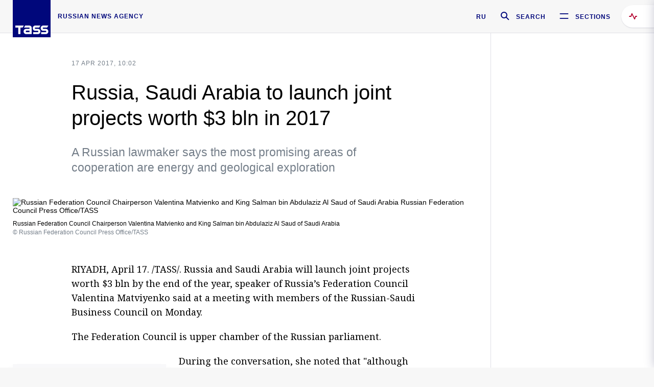

--- FILE ---
content_type: text/html; charset=utf-8
request_url: https://tass.com/economy/941696
body_size: 24534
content:
<!DOCTYPE html><html data-ng-app="tassApp" data-ng-controller="mainController"><head><title>Russia, Saudi Arabia to launch joint projects worth $3 bln in 2017 -  Business &amp; Economy - TASS</title><meta name="description" content="A Russian lawmaker says the most promising areas of cooperation are energy and geological exploration"><meta name="viewport" content="width=device-width, initial-scale=1.0"><meta http-equiv="X-UA-Compatible" content="ie=edge"><meta name="yandex-verification" content="f91ce7b4a203a30a"><meta name="google-site-verification" content="PoyFi2APBqKw8uGePodmFqId646DYLqqS1qiMTh153w"><meta name="msvalidate.01" content="C05302AEC20336D89FE678451D9C5CDC"><meta property="fb:app_id" content="145834367435982"><meta property="fb:pages" content="144698628932572"><meta property="og:site_name" content="TASS"><meta property="og:type" content="article"><meta property="og:image" content="https://cdn-media.tass.ru/width/1200_4ce85301/tass/m2/en/uploads/i/20170417/1166424.jpg"><meta property="og:url" content="https://tass.com/economy/941696"><meta property="og:title" content="Russia, Saudi Arabia to launch joint projects worth $3 bln in 2017"><meta property="og:description" content="A Russian lawmaker says the most promising areas of cooperation are energy and geological exploration"><meta property="twitter:site" content="@tass_agency"><meta property="twitter:site:id" content="285532415"><meta property="twitter:card" content="summary_large_image"><meta property="twitter:title" content="Russia, Saudi Arabia to launch joint projects worth $3 bln in 2017"><meta property="twitter:description" content="A Russian lawmaker says the most promising areas of cooperation are energy and geological exploration"><meta property="twitter:image" content="https://cdn-media.tass.ru/width/1200_4ce85301/tass/m2/en/uploads/i/20170417/1166424.jpg"><meta property="vk:image" content="https://cdn-media.tass.ru/width/1200_4ce85301/tass/m2/en/uploads/i/20170417/1166424.jpg"><link rel="image_src" href="https://cdn-media.tass.ru/width/1200_4ce85301/tass/m2/en/uploads/i/20170417/1166424.jpg"><meta name="gtm-page-type" content="news"><link rel="amphtml" href="https://tass.com/economy/941696/amp"><link rel="apple-touch-icon" href="/img/blocks/common/apple-touch-icon.png"><link rel="apple-touch-icon" sizes="57x57" href="/img/blocks/common/apple-touch-icon-57x57.png"><link rel="apple-touch-icon" sizes="72x72" href="/img/blocks/common/apple-touch-icon-72x72.png"><link rel="apple-touch-icon" sizes="76x76" href="/img/blocks/common/apple-touch-icon-76x76.png"><link rel="apple-touch-icon" sizes="114x114" href="/img/blocks/common/apple-touch-icon-114x114.png"><link rel="apple-touch-icon" sizes="120x120" href="/img/blocks/common/apple-touch-icon-120x120.png"><link rel="apple-touch-icon" sizes="144x144" href="/img/blocks/common/apple-touch-icon-144x144.png"><link rel="apple-touch-icon" sizes="152x152" href="/img/blocks/common/apple-touch-icon-152x152.png"><link rel="apple-touch-icon" sizes="180x180" href="/img/blocks/common/apple-touch-icon-180x180.png"><link href="//fonts.googleapis.com/css?family=Noto+Sans:400,400i,700,700i|Noto+Serif:400,400i,700,700i&amp;amp;subset=cyrillic,cyrillic-ext,latin-ext" rel="stylesheet"><link href="//fonts.googleapis.com/css?family=PT+Serif:,700&amp;amp;subset=cyrillic" rel="stylesheet"><script src="//platform.twitter.com/widgets.js" charset="utf-8" async></script><script src="/newtass/javascript/libs/jwplayer-7.11.2/jwplayer.js"></script><script>jwplayer.key = 'btTjXiuYZsRbqAVggNOhFFVcP3mvO2KkI2kx4w= = ';</script><script>var TASSconfig = {
    centrifugo: {"host":"https://centrifugo.tass.ru","port":"443","user":"1","timestamp":"10","token":"87cf320d40b3d158222430b232ea6803c57e1290d414fcdd78a446615884092e"},
    webSocket: {"host":"wss://comet.tass.ru:443","SID":"--b28c704f1435e1a5ac1a753810d40a57"}
}</script><script src="//cdnjs.cloudflare.com/ajax/libs/jquery/3.2.1/jquery.min.js"></script><script src="//yastatic.net/pcode/adfox/loader.js" crossorigin="anonymous" defer="defer"></script><script src="//yastatic.net/pcode/adfox/header-bidding.js" async="async"></script><script src="//an.yandex.ru/system/context.js" async="async"></script><script src="/newtass/javascript/libs/angular.min.js"></script><script src="/newtass/javascript/libs/angular-sanitize.min.js"></script><script src="/newtass/javascript/libs/angular-touch.min.js"></script><script src="/newtass/javascript/libs/angular-cookies.min.js"></script><script src="/newtass/javascript/libs/angular-mask.min.js"></script><script src="/newtass/javascript/libs/datepicker.js"></script><script src="//cdn.jsdelivr.net/sockjs/1.1/sockjs.min.js"></script><script src="/newtass/javascript/libs/centrifuge.js"></script><script src="/newtass/javascript/app.js?v=90"></script><script src="/newtass/javascript/servises/overlord.js?v=90"></script><script src="/newtass/javascript/servises/centrifuge.js?v=90"></script><script>window.yaContextCb = window.yaContextCb || []</script><script src="https://yandex.ru/ads/system/context.js" async="async"></script><script src="/newtass/javascript/servises/websocket.js?v=90"></script><script src="/newtass/javascript/controllers/mainController.js?v=90"></script><script src="/newtass/javascript/controllers/newsfeedController.js?v=90"></script><script src="/newtass/javascript/controllers/sliderController.js?v=90"></script><script src="/newtass/javascript/controllers/socialController.js?v=90"></script><script src="/newtass/javascript/controllers/videoController.js?v=90"></script><script src="/newtass/javascript/controllers/audioController.js?v=90"></script><script src="/newtass/javascript/controllers/headerController.js?v=90"></script><script src="/newtass/javascript/controllers/contentList.js?v=90"></script><script src="/newtass/javascript/controllers/whatsNewController.js?v=90"></script><script src="/newtass/javascript/controllers/mainMediaController.js?v=90"></script><script src="/newtass/javascript/directives/fullscreenViewDirective.js?v=90"></script><script src="/newtass/javascript/directives/photoFullscreenViewDirective.js?v=90"></script><script src="/newtass/javascript/controllers/menuController.js?v=90"></script><script src="/newtass/javascript/directives/expandableTextIncludes.js?v=90"></script><script src="/newtass/javascript/directives/dateFormatDirective.js?v=90"></script><script src="/newtass/javascript/directives/clickOutsideDirective.js?v=90"></script><script src="/newtass/javascript/directives/urgentDirective.js?v=90"></script><script src="/newtass/javascript/directives/headerTop0Directive.js?v=90"></script><script src="/newtass/javascript/directives/headerDirective.js?v=90"></script><script src="/newtass/javascript/directives/scrollToTopDirective.js?v=90"></script><script src="/newtass/javascript/directives/spoilerExpandDirective.js?v=90"></script><script src="/newtass/javascript/directives/angular-loadscript.js"></script><script src="//www.google.com/recaptcha/api.js"></script><script src="/newtass/javascript/controllers/menuController.js?v=90"></script><script type="application/ld+json">{"@context":"https://schema.org/","@type":"Organization","url":"https://tass.com","name":"TASS","logo":{"@type":"ImageObject","url":"https://tass.com/newtass/img/blocks/common/tass-logo.jpg","width":60,"height":60},"sameAs":["https://www.facebook.com/tassagency","https://www.youtube.com/channel/UCEyGP84v6qbsZy9-pL6Jx2g","https://vk.com/tassagency","https://ok.ru/tassagency","https://www.instagram.com/tass_agency/","https://twitter.com/tass_agency"]}</script><script type="application/ld+json">{"@context":"https://schema.org","@graph":[{"@context":"https://schema.org","@type":"SiteNavigationElement","@id":"#menu-sections","name":"Russian Politics & Diplomacy","url":"https://tass.com/politics"},{"@context":"https://schema.org","@type":"SiteNavigationElement","@id":"#menu-sections","name":"World","url":"https://tass.com/world"},{"@context":"https://schema.org","@type":"SiteNavigationElement","@id":"#menu-sections","name":"Business & Economy","url":"https://tass.com/economy"},{"@context":"https://schema.org","@type":"SiteNavigationElement","@id":"#menu-sections","name":"Military & Defense","url":"https://tass.com/defense"},{"@context":"https://schema.org","@type":"SiteNavigationElement","@id":"#menu-sections","name":"Science & Space","url":"https://tass.com/science"},{"@context":"https://schema.org","@type":"SiteNavigationElement","@id":"#menu-sections","name":"Emergencies ","url":"https://tass.com/emergencies"},{"@context":"https://schema.org","@type":"SiteNavigationElement","@id":"#menu-sections","name":"Society & Culture","url":"https://tass.com/society"},{"@context":"https://schema.org","@type":"SiteNavigationElement","@id":"#menu-sections","name":"Press Review","url":"https://tass.com/pressreview"},{"@context":"https://schema.org","@type":"SiteNavigationElement","@id":"#menu-sections","name":"Sports","url":"https://tass.com/sports"}]}</script><!-- AdFox START--><!-- tasstest--><!-- Площадка: tass.com / Все разделы / fullscreen_com_web--><!-- Категория: <не задана>--><!-- Тип баннера: fullscreen--><div id="adfox_174887496479139980"></div><script>(function (w, n) {
    w[n] = w[n] || [];
    w[n].push({
        ownerId: 255516,
        containerId: 'adfox_174887496479139980',
        params: {
            p1: 'dhyaz',
            p2: 'gdtg'
        }
    });
})(window, 'adfoxAsyncParams');
</script><link id="css-default" rel="stylesheet" media="(min-width: 0px)" href="/newtass/stylesheets/news-page/news-page.css?v=90"><link id="css-md" rel="stylesheet" media="(min-width: 960px)" href="/newtass/stylesheets/news-page/news-page_md.css?v=90"><link id="css-lg" rel="stylesheet" media="(min-width: 1280px)" href="/newtass/stylesheets/news-page/news-page_lg.css?v=90"><link id="css-xl" rel="stylesheet" media="(min-width: 1360px)" href="/newtass/stylesheets/news-page/news-page_xl.css?v=90"><script type="application/ld+json">{"@context":"https://schema.org","@type":"NewsArticle","mainEntityOfPage":{"@type":"WebPage","@id":"https://tass.com/economy/941696"},"headline":"Russia, Saudi Arabia to launch joint projects worth $3 bln in 2017","image":["https://cdn-media.tass.ru/width/1200_4ce85301/tass/m2/en/uploads/i/20170417/1166424.jpg"],"datePublished":"2017-04-17T10:02:08.000Z","dateModified":"2017-04-17T10:02:08.000Z","author":{"@type":"Organization","name":"TASS","logo":{"@type":"ImageObject","url":"https://tass.com/newtass/img/blocks/common/tass-logo.jpg","width":60,"height":60}},"publisher":{"@type":"Organization","name":"TASS","logo":{"@type":"ImageObject","url":"https://tass.com/newtass/img/blocks/common/tass-logo.jpg","width":60,"height":60}},"description":"A Russian lawmaker says the most promising areas of cooperation are energy and geological exploration"}</script></head><body data-ng-class="{'lenta-opened': newsFeedMode, 'overbody':$root.mainMenuStatus, 'whats-new-opened': whatsNewOpened}" data-ng-init="pushInRecommendations(941696)"><!-- Yandex.Metrika counter -->
<script type="text/javascript" >
   (function (d, w, c) {
      (w[c] = w[c] || []).push(function() {
           try {
               w.yaCounter22765936 = new Ya.Metrika({
                   id:22765936,
                   clickmap:true,
                   trackLinks:true,
                   accurateTrackBounce:true,
                   trackHash:true
               });
           } catch(e) { }
       });
       var n = d.getElementsByTagName("script")[0],
           x = "https://mc.yandex.ru/metrika/watch.js",
           s = d.createElement("script"),
           f = function () { n.parentNode.insertBefore(s, n); }
       for (var i = 0; i < document.scripts.length; i++) {
           if (document.scripts[i].src === x) { return; }
       }
       s.type = "text/javascript";
       s.async = true;
       s.src = x;

       if (w.opera == "[object Opera]") {
           d.addEventListener("DOMContentLoaded", f, false);
       } else { f(); }
   })(document, window, "yandex_metrika_callbacks");
</script>
<noscript><div><img src="https://mc.yandex.ru/watch/22765936" style="position:absolute; left:-9999px;" alt="" /></div></noscript>
<!-- /Yandex.Metrika counter -->

<!-- /Yandex.Metrika counter --> 
<script type="text/javascript" >
   (function(m,e,t,r,i,k,a){m[i]=m[i]||function(){(m[i].a=m[i].a||[]).push(arguments)};
   m[i].l=1*new Date();k=e.createElement(t),a=e.getElementsByTagName(t)[0],k.async=1,k.src=r,a.parentNode.insertBefore(k,a)})
   (window, document, "script", "https://mc.yandex.ru/metrika/tag.js", "ym");

   ym(52150180, "init", {
        id:52150180,
        clickmap:true,
        trackLinks:true,
        accurateTrackBounce:true
   });
</script>
<noscript><div><img src="https://mc.yandex.ru/watch/52150180" style="position:absolute; left:-9999px;" alt="" /></div></noscript>
<!-- /Yandex.Metrika counter --><!--LiveInternet counter--><script type="text/javascript">
new Image().src = "//counter.yadro.ru/hit;TASS_total?r"+
escape(document.referrer)+((typeof(screen)=="undefined")?"":
";s"+screen.width+"*"+screen.height+"*"+(screen.colorDepth?
screen.colorDepth:screen.pixelDepth))+";u"+escape(document.URL)+
";"+Math.random();</script><!--/LiveInternet--><!--LiveInternet counter-->
<script type="text/javascript"><!--document.write('<a href="//www.liveinternet.ru/?tass.com"target="_blank"  ><img src="//counter.yadro.ru/logo;tass.com?44.6"title="LiveInternet"alt="" border="0" width="31" height="31"/></a>')//--></script>
<!--/LiveInternet--><div class="banner banner_delimeter"><div class="banner__wrapper"><div class="banner__container" id="970x250_top"><script>window.yaContextCb.push(()=>{
    Ya.adfoxCode.create({
    ownerId: 255516,
    containerId: '970x250_top',
    params: {
        p1: 'csprv',
        p2: 'gcah',
        puid1: JSON.parse('false') || '',
        puid2: '',
        puid3: '',
        puid4: '',
        puid5: '',
        puid6: '',
        puid7: '' 
        },
    lazyLoad: { 
            fetchMargin: 100,
            mobileScaling: 2
        }      
    })
        
})             
</script></div></div></div><header class="header header-on_top" id="header" data-ng-controller="headerController" header-directive="header-directive" ng-class="{'header_hidden': $root.showArticle}"><div class="container" ng-init="counterTime = 520"><div class="header-inner"><div class="header-logo-bar"><a class="header-logo" href="/" data-header_logo="data-header_logo" ="" rel="nofollow"><div class="header-logo__logo"></div></a><div class="header-inscription">russian news agency</div></div><div class="header-bar"><div class="header-lang"><a class="header-lang__item" href="//tass.ru" rel="nofollow" data-header_menu_lang="data-header_menu_lang">RU</a></div><div class="header-search" id="search-btn"><a style="text-decoration:none;" href="/search" rel="nofollow" data-header_menu_search_open="data-header_menu_search_open"><div class="header-search__icon"></div><div class="header-search__label">Search</div></a></div><div class="header-sections" id="open-menu-button" data-ng-click="manageHistoryTrackerForMenu($root.mainMenuStatus=true)" data-header_menu_categories_open="data-header_menu_categories_open"><div class="header-sections__icon"></div><div class="header-sections__label">Sections</div></div></div></div></div><button class="header-news-feed-button" data-header_menu_feed_open="data-header_menu_feed_open" ng-hide="ov.variable.newsfeed.isOpened" ng-click="toggleNewsFeed()" ng-class="{'header-news-feed-button_active': newsFeedLabelActive}"><span ng-cloak="ng-cloak" ng-bind-html="getNewsFeedCounter()"></span></button></header><div class="search-popup"><div class="search-popup__container"><header class="search-popup__header"><div class="search-popup__logo"></div><button class="search-popup__close-button" id="search-btn-close">Close</button></header><form class="search-popup__search-form"><div class="search-input"><div class="search-input__wrapper"><input class="search-input__input-field" autofocus="autofocus" placeholder="Search" data-ng-model="sendParams.searchStr"/><button class="search-input__submit-button" data-ng-click="dispatch()" ng-if="!pending" data-header_menu_search_start="data-header_menu_search_start"></button><div class="search-input__spinner" ng-if="pending"></div></div><ul class="search-input__results-list"><li class="search-input__results-list-item"><button class="search-input__result-title">Economy</button></li><li class="search-input__results-list-item"><button class="search-input__result-title">Sports</button></li><li class="search-input__results-list-item"><button class="search-input__result-title">Culture</button></li></ul></div></form></div></div><div class="menu" data-ng-controller="menuController" data-ng-class="{'menu_opened':$root.mainMenuStatus}" menu-directive="menu-directive"><div class="menu__container"><header class="menu__header"><a class="menu__logo" href="/" rel="nofollow"></a><button class="menu__close-button" id="close-menu-button" data-ng-click="manageHistoryTrackerForMenu($root.mainMenuStatus=false)" data-all_category_close="data-all_category_close">Close</button></header><div class="menu__content" data-ng-class="{'up':$root.mainMenuStatus}"><div class="menu__lists-wrapper"><ul class="menu-sections-list" data-ng-init="init()"><li class="menu-sections-list-item" data-ng-class="{'menu-sections-list-item_active': activeSection === 'politics'}"><div class="menu-sections-list__title-wrapper"><a class="menu-sections-list__title" href="/politics" data-ng-mouseover="onMouseEnter(4954); activeSection = 'politics'" data-all_category_choice="data-all_category_choice">Russian Politics &amp; Diplomacy</a></div><div class="section-preview"><div class="section-preview__content"><div class="section-preview__header"><span class="section-preview__title">Russian Politics &amp; Diplomacy</span><a class="section-preview__link" href="/politics" rel="nofollow" data-header_menu_categories_choice="data-header_menu_categories_choice">Into section →</a></div><ul class="section-preview__subcategories-list"><li class="section-preview__subcategories-list-item"><a class="section-preview__subcategories-list__link" href="/russias-foreign-policy">FOREIGN POLICY</a></li><li class="section-preview__subcategories-list-item"><a class="section-preview__subcategories-list__link" href="/domestic-policy">DOMESTIC POLICY</a></li></ul><div class="section-preview__news"><div data-ng-bind-html="newsContainer"></div><div data-ng-if="!newsContainer"><div class="news-preview news-preview_default"><div class="news-preview__body"><div class="news-preview__loader-long"></div><div class="news-preview__loader-long"></div><div class="news-preview__loader-long"></div></div></div><div class="news-preview news-preview_default"><div class="news-preview__body"><div class="news-preview__loader-long"></div><div class="news-preview__loader-long"></div><div class="news-preview__loader-long"></div></div></div><div class="news-preview news-preview_default"><div class="news-preview__body"><div class="news-preview__loader-long"></div><div class="news-preview__loader-long"></div><div class="news-preview__loader-long"></div></div></div></div></div></div></div></li><li class="menu-sections-list-item" data-ng-class="{'menu-sections-list-item_active': activeSection === 'world'}"><div class="menu-sections-list__title-wrapper"><a class="menu-sections-list__title" href="/world" data-ng-mouseover="onMouseEnter(4844); activeSection = 'world'" data-all_category_choice="data-all_category_choice">World</a></div><div class="section-preview"><div class="section-preview__content"><div class="section-preview__header"><span class="section-preview__title">World</span><a class="section-preview__link" href="/world" rel="nofollow" data-header_menu_categories_choice="data-header_menu_categories_choice">Into section →</a></div><ul class="section-preview__subcategories-list"></ul><div class="section-preview__news"><div data-ng-bind-html="newsContainer"></div><div data-ng-if="!newsContainer"><div class="news-preview news-preview_default"><div class="news-preview__body"><div class="news-preview__loader-long"></div><div class="news-preview__loader-long"></div><div class="news-preview__loader-long"></div></div></div><div class="news-preview news-preview_default"><div class="news-preview__body"><div class="news-preview__loader-long"></div><div class="news-preview__loader-long"></div><div class="news-preview__loader-long"></div></div></div><div class="news-preview news-preview_default"><div class="news-preview__body"><div class="news-preview__loader-long"></div><div class="news-preview__loader-long"></div><div class="news-preview__loader-long"></div></div></div></div></div></div></div></li><li class="menu-sections-list-item" data-ng-class="{'menu-sections-list-item_active': activeSection === 'economy'}"><div class="menu-sections-list__title-wrapper"><a class="menu-sections-list__title" href="/economy" data-ng-mouseover="onMouseEnter(4845); activeSection = 'economy'" data-all_category_choice="data-all_category_choice">Business &amp; Economy</a></div><div class="section-preview"><div class="section-preview__content"><div class="section-preview__header"><span class="section-preview__title">Business &amp; Economy</span><a class="section-preview__link" href="/economy" rel="nofollow" data-header_menu_categories_choice="data-header_menu_categories_choice">Into section →</a></div><ul class="section-preview__subcategories-list"><li class="section-preview__subcategories-list-item"><a class="section-preview__subcategories-list__link" href="/oil-gas-industry">Oil &amp; gas industry</a></li><li class="section-preview__subcategories-list-item"><a class="section-preview__subcategories-list__link" href="/internet-telecom">Internet &amp; Telecom</a></li><li class="section-preview__subcategories-list-item"><a class="section-preview__subcategories-list__link" href="/trade-cooperation">Trade &amp; Cooperation</a></li><li class="section-preview__subcategories-list-item"><a class="section-preview__subcategories-list__link" href="/transport">Transport</a></li></ul><div class="section-preview__news"><div data-ng-bind-html="newsContainer"></div><div data-ng-if="!newsContainer"><div class="news-preview news-preview_default"><div class="news-preview__body"><div class="news-preview__loader-long"></div><div class="news-preview__loader-long"></div><div class="news-preview__loader-long"></div></div></div><div class="news-preview news-preview_default"><div class="news-preview__body"><div class="news-preview__loader-long"></div><div class="news-preview__loader-long"></div><div class="news-preview__loader-long"></div></div></div><div class="news-preview news-preview_default"><div class="news-preview__body"><div class="news-preview__loader-long"></div><div class="news-preview__loader-long"></div><div class="news-preview__loader-long"></div></div></div></div></div></div></div></li><li class="menu-sections-list-item" data-ng-class="{'menu-sections-list-item_active': activeSection === 'defense'}"><div class="menu-sections-list__title-wrapper"><a class="menu-sections-list__title" href="/defense" data-ng-mouseover="onMouseEnter(4953); activeSection = 'defense'" data-all_category_choice="data-all_category_choice">Military &amp; Defense</a></div><div class="section-preview"><div class="section-preview__content"><div class="section-preview__header"><span class="section-preview__title">Military &amp; Defense</span><a class="section-preview__link" href="/defense" rel="nofollow" data-header_menu_categories_choice="data-header_menu_categories_choice">Into section →</a></div><ul class="section-preview__subcategories-list"></ul><div class="section-preview__news"><div data-ng-bind-html="newsContainer"></div><div data-ng-if="!newsContainer"><div class="news-preview news-preview_default"><div class="news-preview__body"><div class="news-preview__loader-long"></div><div class="news-preview__loader-long"></div><div class="news-preview__loader-long"></div></div></div><div class="news-preview news-preview_default"><div class="news-preview__body"><div class="news-preview__loader-long"></div><div class="news-preview__loader-long"></div><div class="news-preview__loader-long"></div></div></div><div class="news-preview news-preview_default"><div class="news-preview__body"><div class="news-preview__loader-long"></div><div class="news-preview__loader-long"></div><div class="news-preview__loader-long"></div></div></div></div></div></div></div></li><li class="menu-sections-list-item" data-ng-class="{'menu-sections-list-item_active': activeSection === 'science'}"><div class="menu-sections-list__title-wrapper"><a class="menu-sections-list__title" href="/science" data-ng-mouseover="onMouseEnter(4957); activeSection = 'science'" data-all_category_choice="data-all_category_choice">Science &amp; Space</a></div><div class="section-preview"><div class="section-preview__content"><div class="section-preview__header"><span class="section-preview__title">Science &amp; Space</span><a class="section-preview__link" href="/science" rel="nofollow" data-header_menu_categories_choice="data-header_menu_categories_choice">Into section →</a></div><ul class="section-preview__subcategories-list"></ul><div class="section-preview__news"><div data-ng-bind-html="newsContainer"></div><div data-ng-if="!newsContainer"><div class="news-preview news-preview_default"><div class="news-preview__body"><div class="news-preview__loader-long"></div><div class="news-preview__loader-long"></div><div class="news-preview__loader-long"></div></div></div><div class="news-preview news-preview_default"><div class="news-preview__body"><div class="news-preview__loader-long"></div><div class="news-preview__loader-long"></div><div class="news-preview__loader-long"></div></div></div><div class="news-preview news-preview_default"><div class="news-preview__body"><div class="news-preview__loader-long"></div><div class="news-preview__loader-long"></div><div class="news-preview__loader-long"></div></div></div></div></div></div></div></li><li class="menu-sections-list-item" data-ng-class="{'menu-sections-list-item_active': activeSection === 'emergencies'}"><div class="menu-sections-list__title-wrapper"><a class="menu-sections-list__title" href="/emergencies" data-ng-mouseover="onMouseEnter(4992); activeSection = 'emergencies'" data-all_category_choice="data-all_category_choice">Emergencies </a></div><div class="section-preview"><div class="section-preview__content"><div class="section-preview__header"><span class="section-preview__title">Emergencies </span><a class="section-preview__link" href="/emergencies" rel="nofollow" data-header_menu_categories_choice="data-header_menu_categories_choice">Into section →</a></div><ul class="section-preview__subcategories-list"></ul><div class="section-preview__news"><div data-ng-bind-html="newsContainer"></div><div data-ng-if="!newsContainer"><div class="news-preview news-preview_default"><div class="news-preview__body"><div class="news-preview__loader-long"></div><div class="news-preview__loader-long"></div><div class="news-preview__loader-long"></div></div></div><div class="news-preview news-preview_default"><div class="news-preview__body"><div class="news-preview__loader-long"></div><div class="news-preview__loader-long"></div><div class="news-preview__loader-long"></div></div></div><div class="news-preview news-preview_default"><div class="news-preview__body"><div class="news-preview__loader-long"></div><div class="news-preview__loader-long"></div><div class="news-preview__loader-long"></div></div></div></div></div></div></div></li><li class="menu-sections-list-item" data-ng-class="{'menu-sections-list-item_active': activeSection === 'society'}"><div class="menu-sections-list__title-wrapper"><a class="menu-sections-list__title" href="/society" data-ng-mouseover="onMouseEnter(4956); activeSection = 'society'" data-all_category_choice="data-all_category_choice">Society &amp; Culture</a></div><div class="section-preview"><div class="section-preview__content"><div class="section-preview__header"><span class="section-preview__title">Society &amp; Culture</span><a class="section-preview__link" href="/society" rel="nofollow" data-header_menu_categories_choice="data-header_menu_categories_choice">Into section →</a></div><ul class="section-preview__subcategories-list"></ul><div class="section-preview__news"><div data-ng-bind-html="newsContainer"></div><div data-ng-if="!newsContainer"><div class="news-preview news-preview_default"><div class="news-preview__body"><div class="news-preview__loader-long"></div><div class="news-preview__loader-long"></div><div class="news-preview__loader-long"></div></div></div><div class="news-preview news-preview_default"><div class="news-preview__body"><div class="news-preview__loader-long"></div><div class="news-preview__loader-long"></div><div class="news-preview__loader-long"></div></div></div><div class="news-preview news-preview_default"><div class="news-preview__body"><div class="news-preview__loader-long"></div><div class="news-preview__loader-long"></div><div class="news-preview__loader-long"></div></div></div></div></div></div></div></li><li class="menu-sections-list-item" data-ng-class="{'menu-sections-list-item_active': activeSection === 'pressreview'}"><div class="menu-sections-list__title-wrapper"><a class="menu-sections-list__title" href="/pressreview" data-ng-mouseover="onMouseEnter(4981); activeSection = 'pressreview'" data-all_category_choice="data-all_category_choice">Press Review</a></div><div class="section-preview"><div class="section-preview__content"><div class="section-preview__header"><span class="section-preview__title">Press Review</span><a class="section-preview__link" href="/pressreview" rel="nofollow" data-header_menu_categories_choice="data-header_menu_categories_choice">Into section →</a></div><ul class="section-preview__subcategories-list"></ul><div class="section-preview__news"><div data-ng-bind-html="newsContainer"></div><div data-ng-if="!newsContainer"><div class="news-preview news-preview_default"><div class="news-preview__body"><div class="news-preview__loader-long"></div><div class="news-preview__loader-long"></div><div class="news-preview__loader-long"></div></div></div><div class="news-preview news-preview_default"><div class="news-preview__body"><div class="news-preview__loader-long"></div><div class="news-preview__loader-long"></div><div class="news-preview__loader-long"></div></div></div><div class="news-preview news-preview_default"><div class="news-preview__body"><div class="news-preview__loader-long"></div><div class="news-preview__loader-long"></div><div class="news-preview__loader-long"></div></div></div></div></div></div></div></li><li class="menu-sections-list-item" data-ng-class="{'menu-sections-list-item_active': activeSection === 'sports'}"><div class="menu-sections-list__title-wrapper"><a class="menu-sections-list__title" href="/sports" data-ng-mouseover="onMouseEnter(4869); activeSection = 'sports'" data-all_category_choice="data-all_category_choice">Sports</a></div><div class="section-preview"><div class="section-preview__content"><div class="section-preview__header"><span class="section-preview__title">Sports</span><a class="section-preview__link" href="/sports" rel="nofollow" data-header_menu_categories_choice="data-header_menu_categories_choice">Into section →</a></div><ul class="section-preview__subcategories-list"></ul><div class="section-preview__news"><div data-ng-bind-html="newsContainer"></div><div data-ng-if="!newsContainer"><div class="news-preview news-preview_default"><div class="news-preview__body"><div class="news-preview__loader-long"></div><div class="news-preview__loader-long"></div><div class="news-preview__loader-long"></div></div></div><div class="news-preview news-preview_default"><div class="news-preview__body"><div class="news-preview__loader-long"></div><div class="news-preview__loader-long"></div><div class="news-preview__loader-long"></div></div></div><div class="news-preview news-preview_default"><div class="news-preview__body"><div class="news-preview__loader-long"></div><div class="news-preview__loader-long"></div><div class="news-preview__loader-long"></div></div></div></div></div></div></div></li></ul><ul class="menu-links-list"><li class="menu-links-list-item"><a class="menu-links-list__link" href="/specialprojects" rel="nofollow">Special projects</a></li><li class="menu-links-list-item" data-ng-class="{'menu-links-list-item_active': activeSection === 1}"><div class="menu-links-list__title-wrapper"><div class="menu-links-list__title" data-ng-mouseover="activeSection = 1">TASS</div></div><div class="links-block links-block_one-column"><div class="links-block__content"><div class="links-block-section"><div class="links-block-section__title">Agency</div><ul class="links-block-section__list"><li class="links-block-section__list-item"><a class="links-block-section__link" href="/today" rel="nofollow">TASS today</a></li><li class="links-block-section__list-item"><a class="links-block-section__link" href="/history" rel="nofollow">History</a></li><li class="links-block-section__list-item"><a class="links-block-section__link" href="/team" rel="nofollow">Management</a></li><li class="links-block-section__list-item"><a class="links-block-section__link" href="/contacts" rel="nofollow">Contacts</a></li></ul></div><div class="links-block-section"><div class="links-block-section__title">Projects &amp; Services</div><ul class="links-block-section__list"><li class="links-block-section__list-item"><a class="links-block-section__link" href="http://www.tassphoto.com/en" rel="nofollow">TASS-PHOTO</a></li><li class="links-block-section__list-item"><a class="links-block-section__link" href="https://terminal.tass.ru/" rel="nofollow">NEWS TERMINAL</a></li></ul></div><div class="links-block-section"><div class="links-block-section__title"></div><ul class="links-block-section__list"><li class="links-block-section__list-item"><a class="links-block-section__link" href="https://cdn.tass.ru/data/files/ru/politika-obrabotki-dannyh-tassru.docx" rel="nofollow">Personal data processing policy TASS</a></li><li class="links-block-section__list-item"><a class="links-block-section__link" href="/press-releases" rel="nofollow">Press Releases</a></li><li class="links-block-section__list-item"><a class="links-block-section__link" href="/privacy-policy" rel="nofollow">Privacy Policy​ tass.com</a></li><li class="links-block-section__list-item"><a class="links-block-section__link" href="/terms-of-use" rel="nofollow">Terms of use</a></li><li class="links-block-section__list-item"><a class="links-block-section__link" href="/anti-corruption" rel="nofollow">ANTI-Corruption</a></li></ul></div></div></div></li><li class="menu-links-list-item" data-ng-class="{'menu-links-list-item_active': activeSection === 2}"><div class="menu-links-list__title-wrapper"><div class="menu-links-list__title" data-ng-mouseover="activeSection = 2">Subscribe</div></div><div class="links-block links-block_two-column"><div class="links-block__content"><div class="links-block-section"><div class="links-block-section__title">Social Media</div><ul class="links-block-section__list"><li class="links-block-section__list-item"><a class="links-block-section__link" href="https://t.me/tassagency_en" rel="nofollow">Telegram</a></li></ul></div><div class="links-block-section"><div class="links-block-section__title">Subscriptions</div><ul class="links-block-section__list"><li class="links-block-section__list-item"><a class="links-block-section__link links-block-section__link_icon" href="http://tass.com/rss/v2.xml" rel="nofollow"><span class="links-block-section__link-icon" style="background-image: url('https://tass.com/newtass/img/blocks/menu-links-list/rss.svg')"></span>RSS</a></li></ul></div></div></div></li><li class="menu-links-list-item"><a class="menu-links-list__link" href="/ads" rel="nofollow">Advertising</a></li><li class="menu-links-list-item"><a class="menu-links-list__link" href="/contacts" rel="nofollow">Contacts</a></li></ul></div></div></div></div><div class="news-feed" data-ng-controller="newsFeedController" ng-init="init()"><div ng-class="{'news-feed-back': isOpened}"></div><div class="news-feed-column" ng-class="{'news-feed-column_opened': isOpened}"><div class="news-feed-close" ng-click="closeNewsFeed()" data-header_menu_feed_close="data-header_menu_feed_close"></div><div class="news-feed-content" id="news-feed-content"><div class="news-feed-list"><div class="news-feed-btn" ng-class="{'news-feed-btn_active': newsFeedCounter}" ng-click="loadmessages(true)"><div class="news-feed-btn__inner" ng-bind-html="getNewsFeedCounter()"></div></div><div class="news-feed-day-container" data-ng-repeat="dayPoint in newsFeed | orderObjectBy:'date':true"><div class="news-feed-daypoint">{{dayPoint.date | date : 'd MMMM yyyy'}}</div><a class="news-feed-item" data-ng-class="{'news-feed-item_flash': newsPoint.isFlash, 'news-feed-item_new': newsPoint.isNew}" data-ng-href="{{newsPoint.link}}" data-ng-repeat="newsPoint in dayPoint | orderObjectBy:'date':true" data-ng-if="newsPoint.toShow"><div class="news-feed-item__header"><div class="news-feed-item__date">{{newsPoint.date * 1000 | date : 'HH:mm'}} {{newsPoint.mark}}</div></div><div class="news-feed-item__title-wrap"><div class="news-feed-item__title" data-header_menu_feed_title="data-header_menu_feed_title" data-ng-if="!newsPoint.subtitle">{{newsPoint.title}}</div><div data-ng-if="newsPoint.subtitle" data-header_menu_feed_title="data-header_menu_feed_title"><div class="news-feed-item__title">{{newsPoint.title+ ' '}}</div><div class="news-feed-item__subtitle">{{newsPoint.subtitle}}</div></div><div class="news-feed-item__photo" data-ng-if="newsPoint.showPhoto &amp;&amp; newsPoint.image" data-header_menu_feed_photo="data-header_menu_feed_photo"><img data-ng-src="{{newsPoint.image}}" alt=""/></div></div></a></div></div><div class="news-feed-endpoint" id="news-feed-endpoint"></div></div><a class="news-feed-link" data-ng-href="/search" data-header_menu_feed_all="data-header_menu_feed_all">All news</a></div></div><main class="container"><section class="section-grid" id="news"><div class="section-grid__col section-grid__col_center"><div class="news" data-io-article-url="https://tass.com/economy/941696"><div class="column"><div class="news-header"><div class="news-header__top"><div class="news-header__date" ng-cloak="ng-cloak"><span class="news-header__date-date"><dateformat time="1492423328" mode="abs"></dateformat></span></div></div><h1 class="news-header__title">Russia, Saudi Arabia to launch joint projects worth $3 bln in 2017

</h1><div class="news-header__lead">A Russian lawmaker says the most promising areas of cooperation are energy and geological exploration</div><div class="news-header__actions"></div></div></div><div class="news-media news-media_photo"><div class="text-include text-include-photo"><img class="text-include-photo__img" ng-class="{'resize':undefined}" src="//cdn-media.tass.ru/width/1020_b9261fa1/tass/m2/en/uploads/i/20170417/1166424.jpg" alt="Russian Federation Council Chairperson Valentina Matvienko and King Salman bin Abdulaziz Al Saud of Saudi Arabia Russian Federation Council Press Office/TASS"/><div class="text-include-photo__title">Russian Federation Council Chairperson Valentina Matvienko and King Salman bin Abdulaziz Al Saud of Saudi Arabia</div><a class="text-include-photo__source" data-ng-href="" target="_blank">© Russian Federation Council Press Office/TASS</a></div></div><div class="text-content"><div class="text-block"><p>RIYADH, April 17. /TASS/. Russia and Saudi Arabia will launch joint projects worth $3 bln by the end of the year, speaker of Russia’s Federation Council Valentina Matviyenko said at a meeting with members of the Russian-Saudi Business Council on Monday.</p>

<p>The Federation Council is upper chamber of the Russian parliament.</p>

</div><div class="text-include-aside text-include-aside_link"><div class="text-include-aside__container"><div class="text-include-aside__mark">Read also</div><a href="/economy/908218" target="_blank"><div class="text-include-aside__header"><div class="text-include-aside__title">Russian Minister of Energy: Russia, Saudi Arabia begin new stage of energy cooperation</div></div><div class="text-include-aside__body"><div class="text-include-aside__image-wrapper"><div class="text-include-aside__image" style="background-image: url(//cdn-media.tass.ru/width/960_51849019/tass/m2/en/uploads/i/20161023/1150181.jpg)" data-content_read_on_topic_photo="data-content_read_on_topic_photo"></div></div></div></a></div></div><div class="text-block">

<p>During the conversation, she noted that "although Saudi Arabia ranks second among the Arab states in terms of trade with Russia, the volume of mutual trade turnover in the past year has significantly decreased."</p>

<p>"This does not correspond to the potential that our countries have, we are interested in expanding economic ties," the speaker stressed, as quoted by the press service of the Federation Council.</p>

<p>According to Matviyenko, the most promising areas of cooperation are energy, geological exploration, mining, petrochemicals, tanker construction, investment cooperation, and the training of personnel.</p>

<p>She reiterated that Russia offers its partners great opportunities for business development and investment.</p>

<p>"The parliament adopted the laws improving the investment and business climate," she said.</p>

<p>In particular, according to Matviyenko, "the Russian Direct Investment Fund and the Sovereign Fund of Saudi Arabia successfully cooperate."</p>

<p>"Thanks to them, projects totaling about $600 million have been implemented and projects worth $3 billion should be launched by the end of this year," she said.</p>
</div></div><div class="column"><div class="news-actions"><div class="tags"><div class="tags__title">Tags</div><div class="tags__list"><a class="tags__item" href="/tag/oil-gas" data-content_tags="data-content_tags">Oil &amp; Gas</a></div></div></div></div></div></div><div class="section-grid__col section-grid__col_right"><div class="banner banner_sticky"><div class="banner__wrapper"><div class="banner__container" id="vb_top"><script>window.yaContextCb.push(()=>{
    Ya.adfoxCode.create({
    ownerId: 255516,
    containerId: 'vb_top',
    params: {
        p1: 'csprt',
        p2: 'gbws',
        puid1: JSON.parse('false') || '',
        puid2: '',
        puid3: '',
        puid4: '',
        puid5: '',
        puid6: '',
        puid7: '' 
        },
    lazyLoad: { 
        fetchMargin: 100,
        mobileScaling: 2
        }            
    })   
})

// reload every 30 sec
const startReloadInterval = () => {
    window.vbTopIntervalId = setInterval(() => {
        Ya.adfoxCode.reload('vb_top', {onlyIfWasVisible: true})
    }, 30000)
}

startReloadInterval();    

window.addEventListener('blur', () => clearInterval(window.vbTopIntervalId));
window.addEventListener('focus', () => startReloadInterval());              
    </script></div></div></div></div></section><div class="section-grid"><div class="section-grid__col section-grid__col_center"><div class="news-content news-content_default"><a class="news-content__container" href="/economy/2065655"><div class="news-content__info"><div class="news-content__date"><dateformat time="1766843957" mode="rel"></dateformat></div></div><div class="news-content__header"><span class="news-content__title">Eight Tu-214 aircraft may be produced in 2026, 12 in 2027, industry minister says</span></div><div class="news-content__lead">Anton Alikhanov emphasized that current efforts and ongoing work provide confidence in meeting the 20-aircraft annual production goal by the end of 2027</div><div class="news-content__link" data-article_full="data-article_full">Read more</div></a></div></div><div class="section-grid__col section-grid__col_right"><div class="banner_sticky"><div class="banner border-top__0"><div class="banner__wrapper"><div class="banner__container" id="tgb_5151786902"><script>window.yaContextCb.push(()=>{
    Ya.adfoxCode.create({
    ownerId: 255516,
    containerId: 'tgb_5151786902',
    params: {
        p1: 'csprw',
        p2: 'gcbv',
        puid1: JSON.parse('false') || '',
        puid2: '',
        puid3: '',
        puid4: '',
        puid5: '',
        puid6: '',
        puid7: '' 
        },
    lazyLoad: { 
        fetchMargin: 100,
        mobileScaling: 2
        }           
    })   
})</script></div></div></div></div></div></div><section class="news-list-content" id="news-list" data-ng-controller="contentList" data-ng-init="firstInit()"><div class="list-item" ng-show="newsListCount &gt; 0"><div class="banner banner_delimeter banner--border-bottom" data-id="970x250_inline_9729052802"><div class="banner__wrapper"><div class="banner__container" id="970x250_inline_9729052802"><script>window.yaContextCb.push(()=>{
    Ya.adfoxCode.create({
    ownerId: 255516,
    containerId: '970x250_inline_9729052802',
    onRender: () => {
        const elem = document.querySelector('[data-id="970x250_inline_9729052802"]');

        if (elem) {
          elem.className = elem.className.replace("banner--border-bottom", 'banner--border-y');
        }
    },
    params: {
        p1: 'cirrn',
        p2: 'gcah',
        puid1: JSON.parse('false') || '',
        puid2: '',
        puid3: '',
        puid4: '',
        puid5: '',
        puid6: '',
        puid7: '' 
        },
    lazyLoad: { 
        fetchMargin: 100,
        mobileScaling: 2
        }           
    })   
})          
</script></div></div></div><div class="news-list-content__continer"><div class="news-list-content__news-list-section"><div class="news-list-content__news-block"><div class="news-content news-content_default"><a class="news-content__container" href="/politics/2065471"><div class="news-content__info"><div class="news-content__date"><dateformat time="1766771269" mode="rel"></dateformat></div></div><div class="news-content__header"><span class="news-content__title">Risk of nuclear conflict not eliminated, Russia ready to negotiate — senior diplomat</span></div><div class="news-content__lead">Sergey Ryabkov said that contacts with the US now intensified, &quot;there is a businesslike, substantive conversation, but great efforts are needed to move further away from this edge&quot;</div><div class="news-content__link" data-article_full="data-article_full">Read more</div></a></div><div class="news-content news-content_default"><a class="news-content__container" href="/politics/2064937"><div class="news-content__info"><div class="news-content__date"><dateformat time="1766692840" mode="rel"></dateformat></div></div><div class="news-content__header"><span class="news-content__title">German customs involved in legal arbitrariness against Russians — Foreign Ministry</span></div><div class="news-content__lead">According to Maria Zakharova, Germany has de facto been turned into a territory of lawlessness for people of a certain nationality, in this case, citizens of Russia</div><div class="news-content__link" data-article_full="data-article_full">Read more</div></a></div><div class="news-content news-content_default"><a class="news-content__container" href="/world/2065671"><div class="news-content__info"><div class="news-content__date"><dateformat time="1766853049" mode="rel"></dateformat></div></div><div class="news-content__header"><span class="news-content__title">Trump-Zelensky meeting unlikely to achieve breakthrough in Kiev's favor — German expert</span></div><div class="news-content__lead">Neumann believes that the meeting could be deemed successful if Zelensky manages to communicate to Trump the extent to which Ukraine is willing to make concessions</div><div class="news-content__link" data-article_full="data-article_full">Read more</div></a></div><div class="news-content news-content_default"><a class="news-content__container" href="/society/2065559"><div class="news-content__info"><div class="news-content__date"><dateformat time="1766805162" mode="rel"></dateformat></div></div><div class="news-content__header"><span class="news-content__title">DPRK leader sends New Year greetings to Russian president — KCNA</span></div><div class="news-content__lead">&quot;On behalf of the government of the DPRK and the Korean people, I extend the warmest and sincerest greeting of best wishes to you and, through you, to the government of the Russian Federation and the fraternal Russian people on the occasion of the New Year 2026,&quot; Kim Jong Un said</div><div class="news-content__photo-wrapper"><div class="news-content__photo" style="background-image: url(//cdn-media.tass.ru/width/680_18162ead/tass/m2/en/uploads/i/20251227/1461963.jpg)"></div></div><div class="news-content__link" data-article_full="data-article_full">Read more</div></a></div><div class="news-content news-content_default"><a class="news-content__container" href="/defense/961517"><div class="news-content__info"><div class="news-content__date"><dateformat time="1503480781" mode="rel"></dateformat></div></div><div class="news-content__header"><span class="news-content__title">Russia’s ‘soldier of future’ combat gear proves its worth in Syria </span></div><div class="news-content__lead">None of the elements of the combat gear’s protection was ever pierced, the system's developer said </div><div class="news-content__photo-wrapper"><div class="news-content__photo" style="background-image: url(//cdn-media.tass.ru/width/680_18162ead/tass/m2/en/uploads/i/20170823/1175628.jpg)"></div></div><div class="news-content__link" data-article_full="data-article_full">Read more</div></a></div></div><div class="news-list-content__aside"><div class="banner banner_sticky"><div class="banner__wrapper"><div class="banner__container" id="vb_inline_4896190076"><script>window.yaContextCb.push(()=>{
    Ya.adfoxCode.create({
    ownerId: 255516,
    containerId: 'vb_inline_4896190076',
    params: {
        p1: 'cirrl',
        p2: 'gbws',
        puid1: JSON.parse('false') || '',
        puid2: '',
        puid3: '',
        puid4: '',
        puid5: '',
        puid6: '',
        puid7: '' 
        },
    lazyLoad: { 
        fetchMargin: 100,
        mobileScaling: 2
        }            
    })   
}) 
    </script></div></div></div></div></div></div></div><div class="list-item" ng-show="newsListCount &gt; 1"><div class="banner banner_delimeter banner--border-bottom" data-id="970x250_inline_2179167523"><div class="banner__wrapper"><div class="banner__container" id="970x250_inline_2179167523"><script>window.yaContextCb.push(()=>{
    Ya.adfoxCode.create({
    ownerId: 255516,
    containerId: '970x250_inline_2179167523',
    onRender: () => {
        const elem = document.querySelector('[data-id="970x250_inline_2179167523"]');

        if (elem) {
          elem.className = elem.className.replace("banner--border-bottom", 'banner--border-y');
        }
    },
    params: {
        p1: 'cirrn',
        p2: 'gcah',
        puid1: JSON.parse('false') || '',
        puid2: '',
        puid3: '',
        puid4: '',
        puid5: '',
        puid6: '',
        puid7: '' 
        },
    lazyLoad: { 
        fetchMargin: 100,
        mobileScaling: 2
        }           
    })   
})          
</script></div></div></div><div class="news-list-content__continer"><div class="news-list-content__news-list-section"><div class="news-list-content__news-block"><div class="news-content news-content_default"><a class="news-content__container" href="/politics/1971181"><div class="news-content__info"><div class="news-content__date"><dateformat time="1749544639" mode="rel"></dateformat></div></div><div class="news-content__header"><span class="news-content__title">Russia recognizes Karabakh as Azerbaijani territory — MFA spokeswoman</span></div><div class="news-content__lead">Vladimir Medinsky &quot;commented exclusively on the tragedy around the armed conflict,&quot; Maria Zakharova emphasized as she cautioned against &quot;pulling out non-existent messages or recombining words&quot;</div><div class="news-content__photo-wrapper"><div class="news-content__photo" style="background-image: url(//cdn-media.tass.ru/width/680_18162ead/tass/m2/en/uploads/i/20250610/1446867.jpg)"></div></div><div class="news-content__link" data-article_full="data-article_full">Read more</div></a></div><div class="news-content news-content_default"><a class="news-content__container" href="/emergencies/2065599"><div class="news-content__info"><div class="news-content__date"><dateformat time="1766825222" mode="rel"></dateformat></div></div><div class="news-content__header"><span class="news-content__title">Submerged car retrieved from river in Russia’s Yakutia, child’s body found inside</span></div><div class="news-content__lead">According to the Yakutia Health Ministry, five victims were hospitalized with frostbite following the incident</div><div class="news-content__link" data-article_full="data-article_full">Read more</div></a></div><div class="news-content news-content_default"><a class="news-content__container" href="/politics/2064685"><div class="news-content__info"><div class="news-content__date"><dateformat time="1766664791" mode="rel"></dateformat></div></div><div class="news-content__header"><span class="news-content__title">Putin expects next decade to bring unprecedented breakthrough in technology</span></div><div class="news-content__lead">The Russian leader drew attention of regional and federal officials, and businessmen across all industries to the fact that actually the time of breakthrough was &quot;already here for us&quot;</div><div class="news-content__photo-wrapper"><div class="news-content__photo" style="background-image: url(//cdn-media.tass.ru/width/680_18162ead/tass/m2/en/uploads/i/20251225/1461855.jpg)"></div></div><div class="news-content__link" data-article_full="data-article_full">Read more</div></a></div><div class="news-content news-content_default"><a class="news-content__container" href="/politics/2064683"><div class="news-content__info"><div class="news-content__date"><dateformat time="1766664450" mode="rel"></dateformat></div></div><div class="news-content__header"><span class="news-content__title">Russian troops liberate Svyato-Pokrovskoye community in Donetsk region over past day</span></div><div class="news-content__lead">Russia’s Battlegroup South inflicted more than 215 casualties on Ukrainian troops and destroyed an enemy tank and six armored combat vehicles in its area of responsibility over the past day, the Defense Ministry reported</div><div class="news-content__photo-wrapper"><div class="news-content__photo" style="background-image: url(//cdn-media.tass.ru/width/680_18162ead/tass/m2/en/uploads/i/20251225/1461851.jpg)"></div></div><div class="news-content__link" data-article_full="data-article_full">Read more</div></a></div><div class="news-content news-content_default"><a class="news-content__container" href="/politics/2062531"><div class="news-content__info"><div class="news-content__date"><dateformat time="1766265806" mode="rel"></dateformat></div></div><div class="news-content__header"><span class="news-content__title">Putin goes to St. Petersburg for informal CIS summit</span></div><div class="news-content__lead">The head of state will also have bilateral meetings with leaders of certain countries</div><div class="news-content__photo-wrapper"><div class="news-content__photo" style="background-image: url(//cdn-media.tass.ru/width/680_18162ead/tass/m2/en/uploads/i/20251221/1461511.jpg)"></div></div><div class="news-content__link" data-article_full="data-article_full">Read more</div></a></div></div><div class="news-list-content__aside"><div class="banner banner_sticky"><div class="banner__wrapper"><div class="banner__container" id="vb_inline_632744053"><script>window.yaContextCb.push(()=>{
    Ya.adfoxCode.create({
    ownerId: 255516,
    containerId: 'vb_inline_632744053',
    params: {
        p1: 'cirrl',
        p2: 'gbws',
        puid1: JSON.parse('false') || '',
        puid2: '',
        puid3: '',
        puid4: '',
        puid5: '',
        puid6: '',
        puid7: '' 
        },
    lazyLoad: { 
        fetchMargin: 100,
        mobileScaling: 2
        }            
    })   
}) 
    </script></div></div></div></div></div></div></div><div class="list-item" ng-show="newsListCount &gt; 2"><div class="banner banner_delimeter banner--border-bottom" data-id="970x250_inline_1295564885"><div class="banner__wrapper"><div class="banner__container" id="970x250_inline_1295564885"><script>window.yaContextCb.push(()=>{
    Ya.adfoxCode.create({
    ownerId: 255516,
    containerId: '970x250_inline_1295564885',
    onRender: () => {
        const elem = document.querySelector('[data-id="970x250_inline_1295564885"]');

        if (elem) {
          elem.className = elem.className.replace("banner--border-bottom", 'banner--border-y');
        }
    },
    params: {
        p1: 'cirrn',
        p2: 'gcah',
        puid1: JSON.parse('false') || '',
        puid2: '',
        puid3: '',
        puid4: '',
        puid5: '',
        puid6: '',
        puid7: '' 
        },
    lazyLoad: { 
        fetchMargin: 100,
        mobileScaling: 2
        }           
    })   
})          
</script></div></div></div><div class="news-list-content__continer"><div class="news-list-content__news-list-section"><div class="news-list-content__news-block"><div class="news-content news-content_default"><a class="news-content__container" href="/politics/1694603"><div class="news-content__info"><div class="news-content__date"><dateformat time="1697826722" mode="rel"></dateformat></div></div><div class="news-content__header"><span class="news-content__title">Russia terminates agreement on cross-border cooperation with Finland — decree</span></div><div class="news-content__lead">The Russian Foreign Ministry has been instructed to notify the other party of the decision</div><div class="news-content__photo-wrapper"><div class="news-content__photo" style="background-image: url(//cdn-media.tass.ru/width/680_18162ead/tass/m2/en/uploads/i/20231020/1404567.jpg)"></div></div><div class="news-content__link" data-article_full="data-article_full">Read more</div></a></div><div class="news-content news-content_default"><a class="news-content__container" href="/politics/2065339"><div class="news-content__info"><div class="news-content__date"><dateformat time="1766758337" mode="rel"></dateformat></div></div><div class="news-content__header"><span class="news-content__title">Russia-US agree to maintain dialogue on Ukraine after Dmitriev’s trip to Miami — Kremlin</span></div><div class="news-content__lead">Negotiations on the Ukrainian settlement took place in Miami on December 20 and 21</div><div class="news-content__photo-wrapper"><div class="news-content__photo" style="background-image: url(//cdn-media.tass.ru/width/680_18162ead/tass/m2/en/uploads/i/20251226/1461939.jpg)"></div></div><div class="news-content__link" data-article_full="data-article_full">Read more</div></a></div><div class="news-content news-content_default"><a class="news-content__container" href="/emergencies/2065593"><div class="news-content__info"><div class="news-content__date"><dateformat time="1766825098" mode="rel"></dateformat></div></div><div class="news-content__header"><span class="news-content__title">Russian detained in Donetsk for inciting murder of military personnel, strikes on Moscow</span></div><div class="news-content__lead">It has been established that she proactively established contact with representatives of the Main Intelligence Directorate of the Ukrainian Defense Ministry on Telegram and, on their assignment, carried out photography of Russian military equipment</div><div class="news-content__link" data-article_full="data-article_full">Read more</div></a></div><div class="news-content news-content_default"><a class="news-content__container" href="/sports/1897609"><div class="news-content__info"><div class="news-content__date"><dateformat time="1736509916" mode="rel"></dateformat></div></div><div class="news-content__header"><span class="news-content__title">World Athletics chief Coe immovable on reinstating Russia to int'l competition</span></div><div class="news-content__lead">&quot;We need to come to terms, somehow, some way we need to move in this direction, we can't remain sidelined forever, it’s not right,&quot; Sergey Shubenkov said</div><div class="news-content__link" data-article_full="data-article_full">Read more</div></a></div><div class="news-content news-content_default"><a class="news-content__container" href="/politics/2065037"><div class="news-content__info"><div class="news-content__date"><dateformat time="1766738957" mode="rel"></dateformat></div></div><div class="news-content__header"><span class="news-content__title">Russian senator says Hunter Biden's NYP interview proves Dems tied to Ukraine corruption</span></div><div class="news-content__lead">When Hunter Biden says that Ukraine is a viper’s den of corruption, he is describing a system to which he was a party through his father’s position, Alexander Voloshin noted</div><div class="news-content__link" data-article_full="data-article_full">Read more</div></a></div></div><div class="news-list-content__aside"><div class="banner banner_sticky"><div class="banner__wrapper"><div class="banner__container" id="vb_inline_7947014844"><script>window.yaContextCb.push(()=>{
    Ya.adfoxCode.create({
    ownerId: 255516,
    containerId: 'vb_inline_7947014844',
    params: {
        p1: 'cirrl',
        p2: 'gbws',
        puid1: JSON.parse('false') || '',
        puid2: '',
        puid3: '',
        puid4: '',
        puid5: '',
        puid6: '',
        puid7: '' 
        },
    lazyLoad: { 
        fetchMargin: 100,
        mobileScaling: 2
        }            
    })   
}) 
    </script></div></div></div></div></div></div></div><div class="list-item" ng-show="newsListCount &gt; 3"><div class="banner banner_delimeter banner--border-bottom" data-id="970x250_inline_6317634507"><div class="banner__wrapper"><div class="banner__container" id="970x250_inline_6317634507"><script>window.yaContextCb.push(()=>{
    Ya.adfoxCode.create({
    ownerId: 255516,
    containerId: '970x250_inline_6317634507',
    onRender: () => {
        const elem = document.querySelector('[data-id="970x250_inline_6317634507"]');

        if (elem) {
          elem.className = elem.className.replace("banner--border-bottom", 'banner--border-y');
        }
    },
    params: {
        p1: 'cirrn',
        p2: 'gcah',
        puid1: JSON.parse('false') || '',
        puid2: '',
        puid3: '',
        puid4: '',
        puid5: '',
        puid6: '',
        puid7: '' 
        },
    lazyLoad: { 
        fetchMargin: 100,
        mobileScaling: 2
        }           
    })   
})          
</script></div></div></div><div class="news-list-content__continer"><div class="news-list-content__news-list-section"><div class="news-list-content__news-block"><div class="news-content news-content_default"><a class="news-content__container" href="/economy/2064325"><div class="news-content__info"><div class="news-content__date"><dateformat time="1766602565" mode="rel"></dateformat></div></div><div class="news-content__header"><span class="news-content__title">EU goods imports into Russia exceed exports — Eurostat</span></div><div class="news-content__lead">Exports of Russian goods to the EU amounted to 21.7 bln euro, while imports of goods from the EU into Russia totaled 22.2 bln euro</div><div class="news-content__link" data-article_full="data-article_full">Read more</div></a></div><div class="news-content news-content_default"><a class="news-content__container" href="/politics/2065743"><div class="news-content__info"><div class="news-content__date"><dateformat time="1766862180" mode="rel"></dateformat></div></div><div class="news-content__header"><span class="news-content__title">Air defense forces shoot down 83 Ukrainian drones over Russian regions in two hours</span></div><div class="news-content__lead">48 of them were destroyed over the Bryansk Region</div><div class="news-content__link" data-article_full="data-article_full">Read more</div></a></div><div class="news-content news-content_default"><a class="news-content__container" href="/economy/2064979"><div class="news-content__info"><div class="news-content__date"><dateformat time="1766713633" mode="rel"></dateformat></div></div><div class="news-content__header"><span class="news-content__title">Silver price hits record high</span></div><div class="news-content__lead">By 1:14 a.m. GMT, the value of silver accelerated its growth to $75.235 per troy ounce</div><div class="news-content__photo-wrapper"><div class="news-content__photo" style="background-image: url(//cdn-media.tass.ru/width/680_18162ead/tass/m2/en/uploads/i/20251226/1461895.jpg)"></div></div><div class="news-content__link" data-article_full="data-article_full">Read more</div></a></div><div class="news-content news-content_default"><a class="news-content__container" href="/defense/2065391"><div class="news-content__info"><div class="news-content__date"><dateformat time="1766762700" mode="rel"></dateformat></div></div><div class="news-content__header"><span class="news-content__title">Special op experience, work of defense industry sector: Putin's statements</span></div><div class="news-content__lead">The president noted that the Russian defense-industrial complex is operating steadily, providing the armed forces with the necessary equipment</div><div class="news-content__photo-wrapper"><div class="news-content__photo" style="background-image: url(//cdn-media.tass.ru/width/680_18162ead/tass/m2/en/uploads/i/20251226/1461947.jpg)"></div></div><div class="news-content__link" data-article_full="data-article_full">Read more</div></a></div><div class="news-content news-content_default"><a class="news-content__container" href="/world/2065537"><div class="news-content__info"><div class="news-content__date"><dateformat time="1766785181" mode="rel"></dateformat></div></div><div class="news-content__header"><span class="news-content__title">Trump says Zelensky’s peace plan means nothing without his approval — Politico</span></div><div class="news-content__lead">&quot;So we’ll see what he’s got,&quot; the US leader said</div><div class="news-content__link" data-article_full="data-article_full">Read more</div></a></div></div><div class="news-list-content__aside"><div class="banner banner_sticky"><div class="banner__wrapper"><div class="banner__container" id="vb_inline_2552455159"><script>window.yaContextCb.push(()=>{
    Ya.adfoxCode.create({
    ownerId: 255516,
    containerId: 'vb_inline_2552455159',
    params: {
        p1: 'cirrl',
        p2: 'gbws',
        puid1: JSON.parse('false') || '',
        puid2: '',
        puid3: '',
        puid4: '',
        puid5: '',
        puid6: '',
        puid7: '' 
        },
    lazyLoad: { 
        fetchMargin: 100,
        mobileScaling: 2
        }            
    })   
}) 
    </script></div></div></div></div></div></div></div><div class="list-item" ng-show="newsListCount &gt; 4"><div class="banner banner_delimeter banner--border-bottom" data-id="970x250_inline_7036155344"><div class="banner__wrapper"><div class="banner__container" id="970x250_inline_7036155344"><script>window.yaContextCb.push(()=>{
    Ya.adfoxCode.create({
    ownerId: 255516,
    containerId: '970x250_inline_7036155344',
    onRender: () => {
        const elem = document.querySelector('[data-id="970x250_inline_7036155344"]');

        if (elem) {
          elem.className = elem.className.replace("banner--border-bottom", 'banner--border-y');
        }
    },
    params: {
        p1: 'cirrn',
        p2: 'gcah',
        puid1: JSON.parse('false') || '',
        puid2: '',
        puid3: '',
        puid4: '',
        puid5: '',
        puid6: '',
        puid7: '' 
        },
    lazyLoad: { 
        fetchMargin: 100,
        mobileScaling: 2
        }           
    })   
})          
</script></div></div></div><div class="news-list-content__continer"><div class="news-list-content__news-list-section"><div class="news-list-content__news-block"><div class="news-content news-content_default"><a class="news-content__container" href="/politics/2064829"><div class="news-content__info"><div class="news-content__date"><dateformat time="1766674874" mode="rel"></dateformat></div></div><div class="news-content__header"><span class="news-content__title">Moscow calls detention of Russia’s Adler vessel by Sweden 'farce majeure'</span></div><div class="news-content__lead">Russian Foreign Ministry Spokeswoman Maria Zakharova said that Sweden should apologize for the incident</div><div class="news-content__link" data-article_full="data-article_full">Read more</div></a></div><div class="news-content news-content_default"><a class="news-content__container" href="/politics/2033325"><div class="news-content__info"><div class="news-content__date"><dateformat time="1761122908" mode="rel"></dateformat></div></div><div class="news-content__header"><span class="news-content__title">Federation Council OKs ratification of Russia-Venezuela strategic partnership agreement</span></div><div class="news-content__lead">The agreement expands interaction and cooperation between the two countries in political and economic spheres, including energy, mining, transportation, communications, as well as in security and in countering terrorism and extremism</div><div class="news-content__link" data-article_full="data-article_full">Read more</div></a></div><div class="news-content news-content_default"><a class="news-content__container" href="/emergencies/2065637"><div class="news-content__info"><div class="news-content__date"><dateformat time="1766837757" mode="rel"></dateformat></div></div><div class="news-content__header"><span class="news-content__title">Two people killed in Japan after 67 cars collide due to icy roads</span></div><div class="news-content__lead">The accident reportedly occurred on December 26 at 7:30 p.m.</div><div class="news-content__link" data-article_full="data-article_full">Read more</div></a></div><div class="news-content news-content_default"><a class="news-content__container" href="/defense/2064475"><div class="news-content__info"><div class="news-content__date"><dateformat time="1766650173" mode="rel"></dateformat></div></div><div class="news-content__header"><span class="news-content__title">Oreshnik system in Belarus is just first stage of its deployment on EU border — expert</span></div><div class="news-content__lead">According to Alexander Stepanov, the next stage could be the deployment of strategic instruments, including the Oreshnik missile system, in the Kaliningrad Region</div><div class="news-content__link" data-article_full="data-article_full">Read more</div></a></div><div class="news-content news-content_default"><a class="news-content__container" href="/world/2065399"><div class="news-content__info"><div class="news-content__date"><dateformat time="1766763741" mode="rel"></dateformat></div></div><div class="news-content__header"><span class="news-content__title">West's policy on Ukraine rules out peaceful coexistence with Russia — German expert</span></div><div class="news-content__lead">Werner Patzelt emphasized that regardless of the outcome of the conflict in Ukraine, Russia &quot;will not cease to be part of European geography and geopolitics&quot;</div><div class="news-content__link" data-article_full="data-article_full">Read more</div></a></div></div><div class="news-list-content__aside"><div class="banner banner_sticky"><div class="banner__wrapper"><div class="banner__container" id="vb_inline_924838035"><script>window.yaContextCb.push(()=>{
    Ya.adfoxCode.create({
    ownerId: 255516,
    containerId: 'vb_inline_924838035',
    params: {
        p1: 'cirrl',
        p2: 'gbws',
        puid1: JSON.parse('false') || '',
        puid2: '',
        puid3: '',
        puid4: '',
        puid5: '',
        puid6: '',
        puid7: '' 
        },
    lazyLoad: { 
        fetchMargin: 100,
        mobileScaling: 2
        }            
    })   
}) 
    </script></div></div></div></div></div></div></div><div class="list-item" ng-show="newsListCount &gt; 5"><div class="banner banner_delimeter banner--border-bottom" data-id="970x250_inline_9702818516"><div class="banner__wrapper"><div class="banner__container" id="970x250_inline_9702818516"><script>window.yaContextCb.push(()=>{
    Ya.adfoxCode.create({
    ownerId: 255516,
    containerId: '970x250_inline_9702818516',
    onRender: () => {
        const elem = document.querySelector('[data-id="970x250_inline_9702818516"]');

        if (elem) {
          elem.className = elem.className.replace("banner--border-bottom", 'banner--border-y');
        }
    },
    params: {
        p1: 'cirrn',
        p2: 'gcah',
        puid1: JSON.parse('false') || '',
        puid2: '',
        puid3: '',
        puid4: '',
        puid5: '',
        puid6: '',
        puid7: '' 
        },
    lazyLoad: { 
        fetchMargin: 100,
        mobileScaling: 2
        }           
    })   
})          
</script></div></div></div><div class="news-list-content__continer"><div class="news-list-content__news-list-section"><div class="news-list-content__news-block"><div class="news-content news-content_default"><a class="news-content__container" href="/sports/2065665"><div class="news-content__info"><div class="news-content__date"><dateformat time="1766850154" mode="rel"></dateformat></div></div><div class="news-content__header"><span class="news-content__title">Artemiev beats Carlsen, leads World Rapid Championship</span></div><div class="news-content__lead">Playing with the white pieces, Artemiev’s impressive performance has propelled him to the top of the standings, with a total of 6.5 points after seven rounds</div><div class="news-content__link" data-article_full="data-article_full">Read more</div></a></div><div class="news-content news-content_default"><a class="news-content__container" href="/society/2060797"><div class="news-content__info"><div class="news-content__date"><dateformat time="1766056756" mode="rel"></dateformat></div></div><div class="news-content__header"><span class="news-content__title">Trump receives box of red caviar from Russia's Far East</span></div><div class="news-content__lead">The caviar reportedly made such a &quot;strong impression&quot; on Steve Witkoff that he was given an entire box to deliver to President Trump</div><div class="news-content__link" data-article_full="data-article_full">Read more</div></a></div><div class="news-content news-content_default"><a class="news-content__container" href="/world/2065555"><div class="news-content__info"><div class="news-content__date"><dateformat time="1766804126" mode="rel"></dateformat></div></div><div class="news-content__header"><span class="news-content__title">Somaliland says ready to boost ties with Israel after recognition of independence</span></div><div class="news-content__lead">&quot;Somaliland welcomes and appreciates Israel’s historic and principled decision to recognize its sovereignty and independence,&quot;  the self-proclaimed republic said in a statement</div><div class="news-content__link" data-article_full="data-article_full">Read more</div></a></div><div class="news-content news-content_default"><a class="news-content__container" href="/politics/2065771"><div class="news-content__info"><div class="news-content__date"><dateformat time="1766876345" mode="rel"></dateformat></div></div><div class="news-content__header"><span class="news-content__title">Kiev troops bombard Donetsk People’s Republic 19 times over past day</span></div><div class="news-content__lead">A civilian infrastructure facility and a motor vehicle were damaged as a result of the attacks</div><div class="news-content__link" data-article_full="data-article_full">Read more</div></a></div><div class="news-content news-content_default"><a class="news-content__container" href="/politics/2065247"><div class="news-content__info"><div class="news-content__date"><dateformat time="1766750896" mode="rel"></dateformat></div></div><div class="news-content__header"><span class="news-content__title">West uses sanctions to cling to fading dominance — Russian diplomat</span></div><div class="news-content__lead">Maria Zakharova emphasized that unilateral coercive measures represent a serious obstacle to establishing a just and equitable multipolar world order</div><div class="news-content__photo-wrapper"><div class="news-content__photo" style="background-image: url(//cdn-media.tass.ru/width/680_18162ead/tass/m2/en/uploads/i/20251226/1461927.jpg)"></div></div><div class="news-content__link" data-article_full="data-article_full">Read more</div></a></div></div><div class="news-list-content__aside"><div class="banner banner_sticky"><div class="banner__wrapper"><div class="banner__container" id="vb_inline_2008480513"><script>window.yaContextCb.push(()=>{
    Ya.adfoxCode.create({
    ownerId: 255516,
    containerId: 'vb_inline_2008480513',
    params: {
        p1: 'cirrl',
        p2: 'gbws',
        puid1: JSON.parse('false') || '',
        puid2: '',
        puid3: '',
        puid4: '',
        puid5: '',
        puid6: '',
        puid7: '' 
        },
    lazyLoad: { 
        fetchMargin: 100,
        mobileScaling: 2
        }            
    })   
}) 
    </script></div></div></div></div></div></div></div><div class="list-item" ng-show="newsListCount &gt; 6"><div class="banner banner_delimeter banner--border-bottom" data-id="970x250_inline_6028202918"><div class="banner__wrapper"><div class="banner__container" id="970x250_inline_6028202918"><script>window.yaContextCb.push(()=>{
    Ya.adfoxCode.create({
    ownerId: 255516,
    containerId: '970x250_inline_6028202918',
    onRender: () => {
        const elem = document.querySelector('[data-id="970x250_inline_6028202918"]');

        if (elem) {
          elem.className = elem.className.replace("banner--border-bottom", 'banner--border-y');
        }
    },
    params: {
        p1: 'cirrn',
        p2: 'gcah',
        puid1: JSON.parse('false') || '',
        puid2: '',
        puid3: '',
        puid4: '',
        puid5: '',
        puid6: '',
        puid7: '' 
        },
    lazyLoad: { 
        fetchMargin: 100,
        mobileScaling: 2
        }           
    })   
})          
</script></div></div></div><div class="news-list-content__continer"><div class="news-list-content__news-list-section"><div class="news-list-content__news-block"><div class="news-content news-content_default"><a class="news-content__container" href="/politics/2065749"><div class="news-content__info"><div class="news-content__date"><dateformat time="1766866243" mode="rel"></dateformat></div></div><div class="news-content__header"><span class="news-content__title">Liberation of Gulyaipole and Dimitrov: Putin's statements at meeting with Gerasimov</span></div><div class="news-content__lead">The Russian leader also pointed out that the establishment of a buffer zone on the Russian-Ukrainian border is proceeding well</div><div class="news-content__photo-wrapper"><div class="news-content__photo" style="background-image: url(//cdn-media.tass.ru/width/680_18162ead/tass/m2/en/uploads/i/20251227/1461971.jpg)"></div></div><div class="news-content__link" data-article_full="data-article_full">Read more</div></a></div><div class="news-content news-content_default"><a class="news-content__container" href="/pressreview/2062855"><div class="news-content__info"><div class="news-content__date"><dateformat time="1766397600" mode="rel"></dateformat></div></div><div class="news-content__header"><span class="news-content__title">Press review: Kiev's Western support weakens as experts weigh in on Putin’s Q&amp;A statements</span></div><div class="news-content__lead">Top stories from the Russian press on Monday, December 22nd</div><div class="news-content__photo-wrapper"><div class="news-content__photo" style="background-image: url(//cdn-media.tass.ru/width/680_18162ead/tass/m2/en/uploads/i/20251222/1461583.jpg)"></div></div><div class="news-content__link" data-article_full="data-article_full">Read more</div></a></div><div class="news-content news-content_default"><a class="news-content__container" href="/politics/2065469"><div class="news-content__info"><div class="news-content__date"><dateformat time="1766770788" mode="rel"></dateformat></div></div><div class="news-content__header"><span class="news-content__title">Russia open to contacts, but Europe is not interested in that — senior Russian diplomat</span></div><div class="news-content__lead">According to Sergey Ryabkov, political contacts between the sides are maintained but this in not done publicly</div><div class="news-content__photo-wrapper"><div class="news-content__photo" style="background-image: url(//cdn-media.tass.ru/width/680_18162ead/tass/m2/en/uploads/i/20251226/1461951.jpg)"></div></div><div class="news-content__link" data-article_full="data-article_full">Read more</div></a></div><div class="news-content news-content_default"><a class="news-content__container" href="/politics/2065763"><div class="news-content__info"><div class="news-content__date"><dateformat time="1766874310" mode="rel"></dateformat></div></div><div class="news-content__header"><span class="news-content__title">Russian Army firmly holds strategic initiative on frontline — Lavrov</span></div><div class="news-content__lead">Meanwhile, almost all European countries with few exceptions have been pumping the Kiev regime full of money and weapons, Sergey Lavrov said</div><div class="news-content__link" data-article_full="data-article_full">Read more</div></a></div><div class="news-content news-content_default"><a class="news-content__container" href="/economy/2065525"><div class="news-content__info"><div class="news-content__date"><dateformat time="1766780308" mode="rel"></dateformat></div></div><div class="news-content__header"><span class="news-content__title">Russia’s public catering turnover up 8.7% YOY in 11M 2025 — statistics</span></div><div class="news-content__lead">The turnover had an uptick by 8.2% in annual terms to 377.2 bln rubles ($4.8 bln) this November, Russian Federal State Statistics Service reported</div><div class="news-content__link" data-article_full="data-article_full">Read more</div></a></div></div><div class="news-list-content__aside"><div class="banner banner_sticky"><div class="banner__wrapper"><div class="banner__container" id="vb_inline_5133103883"><script>window.yaContextCb.push(()=>{
    Ya.adfoxCode.create({
    ownerId: 255516,
    containerId: 'vb_inline_5133103883',
    params: {
        p1: 'cirrl',
        p2: 'gbws',
        puid1: JSON.parse('false') || '',
        puid2: '',
        puid3: '',
        puid4: '',
        puid5: '',
        puid6: '',
        puid7: '' 
        },
    lazyLoad: { 
        fetchMargin: 100,
        mobileScaling: 2
        }            
    })   
}) 
    </script></div></div></div></div></div></div></div><div class="list-item" ng-show="newsListCount &gt; 7"><div class="banner banner_delimeter banner--border-bottom" data-id="970x250_inline_9984675449"><div class="banner__wrapper"><div class="banner__container" id="970x250_inline_9984675449"><script>window.yaContextCb.push(()=>{
    Ya.adfoxCode.create({
    ownerId: 255516,
    containerId: '970x250_inline_9984675449',
    onRender: () => {
        const elem = document.querySelector('[data-id="970x250_inline_9984675449"]');

        if (elem) {
          elem.className = elem.className.replace("banner--border-bottom", 'banner--border-y');
        }
    },
    params: {
        p1: 'cirrn',
        p2: 'gcah',
        puid1: JSON.parse('false') || '',
        puid2: '',
        puid3: '',
        puid4: '',
        puid5: '',
        puid6: '',
        puid7: '' 
        },
    lazyLoad: { 
        fetchMargin: 100,
        mobileScaling: 2
        }           
    })   
})          
</script></div></div></div><div class="news-list-content__continer"><div class="news-list-content__news-list-section"><div class="news-list-content__news-block"><div class="news-content news-content_default"><a class="news-content__container" href="/economy/2065527"><div class="news-content__info"><div class="news-content__date"><dateformat time="1766781161" mode="rel"></dateformat></div></div><div class="news-content__header"><span class="news-content__title">Google plans to move obsolete servers out of Russia — RBC</span></div><div class="news-content__lead">The case in point are the servers used as part of the Google Global Cache system that expedites the content delivery for users</div><div class="news-content__link" data-article_full="data-article_full">Read more</div></a></div><div class="news-content news-content_default"><a class="news-content__container" href="/world/2065585"><div class="news-content__info"><div class="news-content__date"><dateformat time="1766817277" mode="rel"></dateformat></div></div><div class="news-content__header"><span class="news-content__title">Over 200,000 personnel desert from Ukrainian army in 2025</span></div><div class="news-content__lead">Kiev currently characterizes the strength of its armed forces at about 800,000</div><div class="news-content__link" data-article_full="data-article_full">Read more</div></a></div><div class="news-content news-content_default"><a class="news-content__container" href="/politics/2065465"><div class="news-content__info"><div class="news-content__date"><dateformat time="1766770202" mode="rel"></dateformat></div></div><div class="news-content__header"><span class="news-content__title">Talks with US on Ukraine result-oriented, Moscow not backing down from its position — MFA</span></div><div class="news-content__lead">According to Russian Foreign Ministry Spokeswoman Maria Zakharova, the understanding that has developed in Anchorage is being implemented through contacts</div><div class="news-content__link" data-article_full="data-article_full">Read more</div></a></div><div class="news-content news-content_default"><a class="news-content__container" href="/world/2065639"><div class="news-content__info"><div class="news-content__date"><dateformat time="1766840788" mode="rel"></dateformat></div></div><div class="news-content__header"><span class="news-content__title">Cambodia, China, Thailand to discuss settlement of Thai-Cambodian conflict — Thai MFA</span></div><div class="news-content__lead">On December 27, Thailand and Cambodia have signed an agreement to establish a ceasefire in the border conflict zone, reaffirming their determination to return to dialogue through previously reached agreements with the aim of resolving the border conflict</div><div class="news-content__link" data-article_full="data-article_full">Read more</div></a></div><div class="news-content news-content_default"><a class="news-content__container" href="/politics/2065031"><div class="news-content__info"><div class="news-content__date"><dateformat time="1766737786" mode="rel"></dateformat></div></div><div class="news-content__header"><span class="news-content__title">Russian forces destroy company of Ukrainian soldiers by FAB bomb in Dnepropetrovsk area</span></div><div class="news-content__lead">The Ukrainian military is trying to evacuate the wounded and dead personnel from the site of the strike and work is underway to clear the debris</div><div class="news-content__link" data-article_full="data-article_full">Read more</div></a></div></div><div class="news-list-content__aside"><div class="banner banner_sticky"><div class="banner__wrapper"><div class="banner__container" id="vb_inline_4034394098"><script>window.yaContextCb.push(()=>{
    Ya.adfoxCode.create({
    ownerId: 255516,
    containerId: 'vb_inline_4034394098',
    params: {
        p1: 'cirrl',
        p2: 'gbws',
        puid1: JSON.parse('false') || '',
        puid2: '',
        puid3: '',
        puid4: '',
        puid5: '',
        puid6: '',
        puid7: '' 
        },
    lazyLoad: { 
        fetchMargin: 100,
        mobileScaling: 2
        }            
    })   
}) 
    </script></div></div></div></div></div></div></div><div class="list-item" ng-show="newsListCount &gt; 8"><div class="banner banner_delimeter banner--border-bottom" data-id="970x250_inline_3620072534"><div class="banner__wrapper"><div class="banner__container" id="970x250_inline_3620072534"><script>window.yaContextCb.push(()=>{
    Ya.adfoxCode.create({
    ownerId: 255516,
    containerId: '970x250_inline_3620072534',
    onRender: () => {
        const elem = document.querySelector('[data-id="970x250_inline_3620072534"]');

        if (elem) {
          elem.className = elem.className.replace("banner--border-bottom", 'banner--border-y');
        }
    },
    params: {
        p1: 'cirrn',
        p2: 'gcah',
        puid1: JSON.parse('false') || '',
        puid2: '',
        puid3: '',
        puid4: '',
        puid5: '',
        puid6: '',
        puid7: '' 
        },
    lazyLoad: { 
        fetchMargin: 100,
        mobileScaling: 2
        }           
    })   
})          
</script></div></div></div><div class="news-list-content__continer"><div class="news-list-content__news-list-section"><div class="news-list-content__news-block"><div class="news-content news-content_default"><a class="news-content__container" href="/defense/2065325"><div class="news-content__info"><div class="news-content__date"><dateformat time="1766757393" mode="rel"></dateformat></div></div><div class="news-content__header"><span class="news-content__title">Putin notes multiple growth in production of weapons in demand in special operation zone</span></div><div class="news-content__lead">&quot;The production of armored vehicles has increased by 2.2 times, of light armored vehicles (infantry fighting vehicles, armored personnel carriers) by 3.7 times, and military aircraft by 4.6 times,&quot; the Russian president said</div><div class="news-content__link" data-article_full="data-article_full">Read more</div></a></div><div class="news-content news-content_default"><a class="news-content__container" href="/politics/2065745"><div class="news-content__info"><div class="news-content__date"><dateformat time="1766863441" mode="rel"></dateformat></div></div><div class="news-content__header"><span class="news-content__title">Group of mercenaries from Ukrainian National Guard wiped out Kharkov Region</span></div><div class="news-content__lead">The battalion of Colombian mercenaries within the brigade was formed with the appointment of Cuban-born Daniel Vincentovich Kitone, as brigade commander, Russian security sources said</div><div class="news-content__link" data-article_full="data-article_full">Read more</div></a></div><div class="news-content news-content_default"><a class="news-content__container" href="/pressreview/2064453"><div class="news-content__info"><div class="news-content__date"><dateformat time="1766656801" mode="rel"></dateformat></div></div><div class="news-content__header"><span class="news-content__title">Press review: Zelensky peace plan is no-go for Russia and Trump puts on peacemaker hat</span></div><div class="news-content__lead">Top stories from the Russian press on Thursday, December 25th</div><div class="news-content__photo-wrapper"><div class="news-content__photo" style="background-image: url(//cdn-media.tass.ru/width/680_18162ead/tass/m2/en/uploads/i/20251225/1461843.jpg)"></div></div><div class="news-content__link" data-article_full="data-article_full">Read more</div></a></div><div class="news-content news-content_default"><a class="news-content__container" href="/emergencies/1933347"><div class="news-content__info"><div class="news-content__date"><dateformat time="1742858897" mode="rel"></dateformat></div></div><div class="news-content__header"><span class="news-content__title">Zvezda correspondent Nikita Goldin seriously wounded, he was with deceased journalists</span></div><div class="news-content__lead">Six people were killed as a result of the shelling by Ukrainian forces, including Izvestia correspondent Alexander Fedorchak, Zvezda cameraman and driver Andrey Pano and Alexander Sirkeli</div><div class="news-content__link" data-article_full="data-article_full">Read more</div></a></div><div class="news-content news-content_default"><a class="news-content__container" href="/science/1773569"><div class="news-content__info"><div class="news-content__date"><dateformat time="1712828202" mode="rel"></dateformat></div></div><div class="news-content__header"><span class="news-content__title">Russia deprived of unique product due to transfer of OCSiAl assets abroad — Rusnano</span></div><div class="news-content__lead">The OCSiAl company was established by scientists from Novosibirsk and has gradually grown into the world's largest manufacturer of single-walled carbon nanotubes since the mid-2010s</div><div class="news-content__link" data-article_full="data-article_full">Read more</div></a></div></div><div class="news-list-content__aside"><div class="banner banner_sticky"><div class="banner__wrapper"><div class="banner__container" id="vb_inline_4101972043"><script>window.yaContextCb.push(()=>{
    Ya.adfoxCode.create({
    ownerId: 255516,
    containerId: 'vb_inline_4101972043',
    params: {
        p1: 'cirrl',
        p2: 'gbws',
        puid1: JSON.parse('false') || '',
        puid2: '',
        puid3: '',
        puid4: '',
        puid5: '',
        puid6: '',
        puid7: '' 
        },
    lazyLoad: { 
        fetchMargin: 100,
        mobileScaling: 2
        }            
    })   
}) 
    </script></div></div></div></div></div></div></div><div class="list-item" ng-show="newsListCount &gt; 9"><div class="banner banner_delimeter banner--border-bottom" data-id="970x250_inline_325526003"><div class="banner__wrapper"><div class="banner__container" id="970x250_inline_325526003"><script>window.yaContextCb.push(()=>{
    Ya.adfoxCode.create({
    ownerId: 255516,
    containerId: '970x250_inline_325526003',
    onRender: () => {
        const elem = document.querySelector('[data-id="970x250_inline_325526003"]');

        if (elem) {
          elem.className = elem.className.replace("banner--border-bottom", 'banner--border-y');
        }
    },
    params: {
        p1: 'cirrn',
        p2: 'gcah',
        puid1: JSON.parse('false') || '',
        puid2: '',
        puid3: '',
        puid4: '',
        puid5: '',
        puid6: '',
        puid7: '' 
        },
    lazyLoad: { 
        fetchMargin: 100,
        mobileScaling: 2
        }           
    })   
})          
</script></div></div></div><div class="news-list-content__continer"><div class="news-list-content__news-list-section"><div class="news-list-content__news-block"><div class="news-content news-content_default"><a class="news-content__container" href="/world/2065663"><div class="news-content__info"><div class="news-content__date"><dateformat time="1766850116" mode="rel"></dateformat></div></div><div class="news-content__header"><span class="news-content__title">CSU leader in Bundestag says it is premature to discuss sending German military to Ukraine</span></div><div class="news-content__lead">&quot;We should not put the cart before the horse,&quot; Alexander Hoffmann noted</div><div class="news-content__link" data-article_full="data-article_full">Read more</div></a></div><div class="news-content news-content_default"><a class="news-content__container" href="/economy/2065653"><div class="news-content__info"><div class="news-content__date"><dateformat time="1766843922" mode="rel"></dateformat></div></div><div class="news-content__header"><span class="news-content__title">Russia will be able to offer domestically developed aircraft systems to the global market</span></div><div class="news-content__lead">&quot;We have elevated these complex avionics to a competitive, global standard, enabling us to offer them to international customers,&quot; Alikhanov explained</div><div class="news-content__link" data-article_full="data-article_full">Read more</div></a></div><div class="news-content news-content_default"><a class="news-content__container" href="/world/2065119"><div class="news-content__info"><div class="news-content__date"><dateformat time="1766744986" mode="rel"></dateformat></div></div><div class="news-content__header"><span class="news-content__title">Rutte pushes back against idea that EU can only rely on itself for defense</span></div><div class="news-content__lead">NATO Secretary General Mark Rutte recalled decisions made at the NATO summit in The Hague this summer, where alliance members agreed to increase defense spending to 5% of GDP by 2035</div><div class="news-content__photo-wrapper"><div class="news-content__photo" style="background-image: url(//cdn-media.tass.ru/width/680_18162ead/tass/m2/en/uploads/i/20251226/1461923.jpg)"></div></div><div class="news-content__link" data-article_full="data-article_full">Read more</div></a></div><div class="news-content news-content_default"><a class="news-content__container" href="/defense/1886473"><div class="news-content__info"><div class="news-content__date"><dateformat time="1734004569" mode="rel"></dateformat></div></div><div class="news-content__header"><span class="news-content__title">Russia’s naval nuclear forces fully modernized, says Navy Chief</span></div><div class="news-content__lead">Admiral Alexander Moiseyev emphasized that the condition and combat readiness of Russia's modernized naval strategic nuclear forces are at an exceptional level</div><div class="news-content__link" data-article_full="data-article_full">Read more</div></a></div><div class="news-content news-content_default"><a class="news-content__container" href="/world/2065355"><div class="news-content__info"><div class="news-content__date"><dateformat time="1766759988" mode="rel"></dateformat></div></div><div class="news-content__header"><span class="news-content__title">France looks to reinforce Kiev’s army with four PMCs — Russian administration in Kharkov</span></div><div class="news-content__lead">Recruitment offices for the four PMCs will be established in nine French cities</div><div class="news-content__link" data-article_full="data-article_full">Read more</div></a></div></div><div class="news-list-content__aside"><div class="banner banner_sticky"><div class="banner__wrapper"><div class="banner__container" id="vb_inline_3671834180"><script>window.yaContextCb.push(()=>{
    Ya.adfoxCode.create({
    ownerId: 255516,
    containerId: 'vb_inline_3671834180',
    params: {
        p1: 'cirrl',
        p2: 'gbws',
        puid1: JSON.parse('false') || '',
        puid2: '',
        puid3: '',
        puid4: '',
        puid5: '',
        puid6: '',
        puid7: '' 
        },
    lazyLoad: { 
        fetchMargin: 100,
        mobileScaling: 2
        }            
    })   
}) 
    </script></div></div></div></div></div></div></div><div class="list-item" ng-show="newsListCount &gt; 10"><div class="banner banner_delimeter banner--border-bottom" data-id="970x250_inline_7996248662"><div class="banner__wrapper"><div class="banner__container" id="970x250_inline_7996248662"><script>window.yaContextCb.push(()=>{
    Ya.adfoxCode.create({
    ownerId: 255516,
    containerId: '970x250_inline_7996248662',
    onRender: () => {
        const elem = document.querySelector('[data-id="970x250_inline_7996248662"]');

        if (elem) {
          elem.className = elem.className.replace("banner--border-bottom", 'banner--border-y');
        }
    },
    params: {
        p1: 'cirrn',
        p2: 'gcah',
        puid1: JSON.parse('false') || '',
        puid2: '',
        puid3: '',
        puid4: '',
        puid5: '',
        puid6: '',
        puid7: '' 
        },
    lazyLoad: { 
        fetchMargin: 100,
        mobileScaling: 2
        }           
    })   
})          
</script></div></div></div><div class="news-list-content__continer"><div class="news-list-content__news-list-section"><div class="news-list-content__news-block"><div class="news-content news-content_default"><a class="news-content__container" href="/world/2064985"><div class="news-content__info"><div class="news-content__date"><dateformat time="1766720348" mode="rel"></dateformat></div></div><div class="news-content__header"><span class="news-content__title">Trump threatens Democrats with 'last Christmas' in light of Epstein case</span></div><div class="news-content__lead">The US leader also noted that Democrats will &quot;have a lot of explaining to do&quot; when their involvement in US financier scandal becomes known</div><div class="news-content__photo-wrapper"><div class="news-content__photo" style="background-image: url(//cdn-media.tass.ru/width/680_18162ead/tass/m2/en/uploads/i/20251226/1461891.jpg)"></div></div><div class="news-content__link" data-article_full="data-article_full">Read more</div></a></div><div class="news-content news-content_default"><a class="news-content__container" href="/world/2065661"><div class="news-content__info"><div class="news-content__date"><dateformat time="1766850071" mode="rel"></dateformat></div></div><div class="news-content__header"><span class="news-content__title">Europe clings to Ukraine, unwilling to acknowledge loss of global dominance — Swiss MP</span></div><div class="news-content__lead">Guy Mettan argues that Europeans have failed to recognize that they have lost their soft power worldwide</div><div class="news-content__link" data-article_full="data-article_full">Read more</div></a></div><div class="news-content news-content_default"><a class="news-content__container" href="/economy/2065505"><div class="news-content__info"><div class="news-content__date"><dateformat time="1766776515" mode="rel"></dateformat></div></div><div class="news-content__header"><span class="news-content__title">All car plants left by foreigners to be launched by summer 2026 — First Deputy PM</span></div><div class="news-content__lead">Authorities expect that the volume of the Russian car market will grow to 2.5 mln by 2030, Denis Manturov added</div><div class="news-content__link" data-article_full="data-article_full">Read more</div></a></div><div class="news-content news-content_default"><a class="news-content__container" href="/economy/2065651"><div class="news-content__info"><div class="news-content__date"><dateformat time="1766843869" mode="rel"></dateformat></div></div><div class="news-content__header"><span class="news-content__title">Tu-214 to be produced step by step after all modifications are completed by 2026</span></div><div class="news-content__lead">Earlier on Saturday, the updated Tu-214 received approval for a major redesign of its standard configuration</div><div class="news-content__link" data-article_full="data-article_full">Read more</div></a></div><div class="news-content news-content_default"><a class="news-content__container" href="/economy/2065649"><div class="news-content__info"><div class="news-content__date"><dateformat time="1766843849" mode="rel"></dateformat></div></div><div class="news-content__header"><span class="news-content__title">Gazprom highlights challenges with gas supplies in the Baltics</span></div><div class="news-content__lead">The company noted that at the start of the withdrawal season, the Incukalns UGS was filled to just 61%</div><div class="news-content__link" data-article_full="data-article_full">Read more</div></a></div></div><div class="news-list-content__aside"><div class="banner banner_sticky"><div class="banner__wrapper"><div class="banner__container" id="vb_inline_1149125944"><script>window.yaContextCb.push(()=>{
    Ya.adfoxCode.create({
    ownerId: 255516,
    containerId: 'vb_inline_1149125944',
    params: {
        p1: 'cirrl',
        p2: 'gbws',
        puid1: JSON.parse('false') || '',
        puid2: '',
        puid3: '',
        puid4: '',
        puid5: '',
        puid6: '',
        puid7: '' 
        },
    lazyLoad: { 
        fetchMargin: 100,
        mobileScaling: 2
        }            
    })   
}) 
    </script></div></div></div></div></div></div></div><div class="list-item" ng-show="newsListCount &gt; 11"><div class="banner banner_delimeter banner--border-bottom" data-id="970x250_inline_5728832183"><div class="banner__wrapper"><div class="banner__container" id="970x250_inline_5728832183"><script>window.yaContextCb.push(()=>{
    Ya.adfoxCode.create({
    ownerId: 255516,
    containerId: '970x250_inline_5728832183',
    onRender: () => {
        const elem = document.querySelector('[data-id="970x250_inline_5728832183"]');

        if (elem) {
          elem.className = elem.className.replace("banner--border-bottom", 'banner--border-y');
        }
    },
    params: {
        p1: 'cirrn',
        p2: 'gcah',
        puid1: JSON.parse('false') || '',
        puid2: '',
        puid3: '',
        puid4: '',
        puid5: '',
        puid6: '',
        puid7: '' 
        },
    lazyLoad: { 
        fetchMargin: 100,
        mobileScaling: 2
        }           
    })   
})          
</script></div></div></div><div class="news-list-content__continer"><div class="news-list-content__news-list-section"><div class="news-list-content__news-block"><div class="news-content news-content_default"><a class="news-content__container" href="/world/2065521"><div class="news-content__info"><div class="news-content__date"><dateformat time="1766780151" mode="rel"></dateformat></div></div><div class="news-content__header"><span class="news-content__title">Zelensky says US has proposed 15-year settlement agreements</span></div><div class="news-content__lead">In his words, there are some &quot;technical things&quot; that need to be further discussed</div><div class="news-content__link" data-article_full="data-article_full">Read more</div></a></div><div class="news-content news-content_default"><a class="news-content__container" href="/economy/2065235"><div class="news-content__info"><div class="news-content__date"><dateformat time="1766750357" mode="rel"></dateformat></div></div><div class="news-content__header"><span class="news-content__title">Russia develops Yunost-82 unmanned sub able to circumnavigate the globe</span></div><div class="news-content__lead">According to expert Dmitry Kuzyakin, the boat’s speed is equal to the speed of the ocean currents</div><div class="news-content__link" data-article_full="data-article_full">Read more</div></a></div><div class="news-content news-content_default"><a class="news-content__container" href="/defense/2065337"><div class="news-content__info"><div class="news-content__date"><dateformat time="1766758389" mode="rel"></dateformat></div></div><div class="news-content__header"><span class="news-content__title">Defense industry operating steadily, supplying everything necessary to army — Putin</span></div><div class="news-content__lead">At the same time, weapons are being supplied &quot;both to the units involved in the special military operation and to the armed forces as a whole,&quot; the Russian president added</div><div class="news-content__link" data-article_full="data-article_full">Read more</div></a></div><div class="news-content news-content_default"><a class="news-content__container" href="/world/2065601"><div class="news-content__info"><div class="news-content__date"><dateformat time="1766827408" mode="rel"></dateformat></div></div><div class="news-content__header"><span class="news-content__title">Voting begins in parliamentary elections in Cote d'Ivoire</span></div><div class="news-content__lead">The ruling The Rally of Houphou·tists for Democracy and Peace party, aiming to maintain its 139-seat majority, has fielded candidates in all districts</div><div class="news-content__link" data-article_full="data-article_full">Read more</div></a></div><div class="news-content news-content_default"><a class="news-content__container" href="/politics/2064955"><div class="news-content__info"><div class="news-content__date"><dateformat time="1766699662" mode="rel"></dateformat></div></div><div class="news-content__header"><span class="news-content__title">Russia rescued Ukrainians abandoned by Kiev in Sumy Region — human rights commissioner</span></div><div class="news-content__lead">Russian troops brought them to a safe place in Belgorod</div><div class="news-content__photo-wrapper"><div class="news-content__photo" style="background-image: url(//cdn-media.tass.ru/width/680_18162ead/tass/m2/en/uploads/i/20251226/1461883.jpg)"></div></div><div class="news-content__link" data-article_full="data-article_full">Read more</div></a></div></div><div class="news-list-content__aside"><div class="banner banner_sticky"><div class="banner__wrapper"><div class="banner__container" id="vb_inline_9367890939"><script>window.yaContextCb.push(()=>{
    Ya.adfoxCode.create({
    ownerId: 255516,
    containerId: 'vb_inline_9367890939',
    params: {
        p1: 'cirrl',
        p2: 'gbws',
        puid1: JSON.parse('false') || '',
        puid2: '',
        puid3: '',
        puid4: '',
        puid5: '',
        puid6: '',
        puid7: '' 
        },
    lazyLoad: { 
        fetchMargin: 100,
        mobileScaling: 2
        }            
    })   
}) 
    </script></div></div></div></div></div></div></div><div class="list-item" ng-show="newsListCount &gt; 12"><div class="banner banner_delimeter banner--border-bottom" data-id="970x250_inline_4253871211"><div class="banner__wrapper"><div class="banner__container" id="970x250_inline_4253871211"><script>window.yaContextCb.push(()=>{
    Ya.adfoxCode.create({
    ownerId: 255516,
    containerId: '970x250_inline_4253871211',
    onRender: () => {
        const elem = document.querySelector('[data-id="970x250_inline_4253871211"]');

        if (elem) {
          elem.className = elem.className.replace("banner--border-bottom", 'banner--border-y');
        }
    },
    params: {
        p1: 'cirrn',
        p2: 'gcah',
        puid1: JSON.parse('false') || '',
        puid2: '',
        puid3: '',
        puid4: '',
        puid5: '',
        puid6: '',
        puid7: '' 
        },
    lazyLoad: { 
        fetchMargin: 100,
        mobileScaling: 2
        }           
    })   
})          
</script></div></div></div><div class="news-list-content__continer"><div class="news-list-content__news-list-section"><div class="news-list-content__news-block"><div class="news-content news-content_default"><a class="news-content__container" href="/economy/2054547"><div class="news-content__info"><div class="news-content__date"><dateformat time="1764950448" mode="rel"></dateformat></div></div><div class="news-content__header"><span class="news-content__title">Russia can receive unlimited number of Indian specialists — first deputy PM</span></div><div class="news-content__lead">Denis Manturov confirmed that the labor mobility agreement was signed during the Russian-Indian summit in New Delhi</div><div class="news-content__link" data-article_full="data-article_full">Read more</div></a></div><div class="news-content news-content_default"><a class="news-content__container" href="/world/2065595"><div class="news-content__info"><div class="news-content__date"><dateformat time="1766825136" mode="rel"></dateformat></div></div><div class="news-content__header"><span class="news-content__title">European leaders, Zelensky, Trump to hold phone call on December 27 — Reuters</span></div><div class="news-content__lead">According to his information, the head of the European Commission, Ursula von der Leyen, will also take part in the discussion</div><div class="news-content__photo-wrapper"><div class="news-content__photo" style="background-image: url(//cdn-media.tass.ru/width/680_18162ead/tass/m2/en/uploads/i/20251227/1461967.jpg)"></div></div><div class="news-content__link" data-article_full="data-article_full">Read more</div></a></div><div class="news-content news-content_default"><a class="news-content__container" href="/defense/2065669"><div class="news-content__info"><div class="news-content__date"><dateformat time="1766851486" mode="rel"></dateformat></div></div><div class="news-content__header"><span class="news-content__title">Air defenses destroy 111 Ukrainian UAVs over Russian regions in 3 hours</span></div><div class="news-content__lead">The Russian Ministry of Defense reported that during this period, 73 drones were destroyed over the Bryansk Region</div><div class="news-content__link" data-article_full="data-article_full">Read more</div></a></div><div class="news-content news-content_default"><a class="news-content__container" href="/world/2065635"><div class="news-content__info"><div class="news-content__date"><dateformat time="1766835623" mode="rel"></dateformat></div></div><div class="news-content__header"><span class="news-content__title">Ukrainian anti-corruption agencies announce exposure of criminal group in parliament</span></div><div class="news-content__lead">The agencies promised to disclose details later</div><div class="news-content__link" data-article_full="data-article_full">Read more</div></a></div><div class="news-content news-content_default"><a class="news-content__container" href="/defense/2065351"><div class="news-content__info"><div class="news-content__date"><dateformat time="1766759519" mode="rel"></dateformat></div></div><div class="news-content__header"><span class="news-content__title">Russia plans to widely use AI technologies in weapons systems</span></div><div class="news-content__lead">One of the principles underlying the new state program is the synchronization of design and development works, purchases of weapons and special equipment, and creating infrastructure and development of the testing-range base</div><div class="news-content__link" data-article_full="data-article_full">Read more</div></a></div></div><div class="news-list-content__aside"><div class="banner banner_sticky"><div class="banner__wrapper"><div class="banner__container" id="vb_inline_5910913840"><script>window.yaContextCb.push(()=>{
    Ya.adfoxCode.create({
    ownerId: 255516,
    containerId: 'vb_inline_5910913840',
    params: {
        p1: 'cirrl',
        p2: 'gbws',
        puid1: JSON.parse('false') || '',
        puid2: '',
        puid3: '',
        puid4: '',
        puid5: '',
        puid6: '',
        puid7: '' 
        },
    lazyLoad: { 
        fetchMargin: 100,
        mobileScaling: 2
        }            
    })   
}) 
    </script></div></div></div></div></div></div></div><div class="list-item" ng-show="newsListCount &gt; 13"><div class="banner banner_delimeter banner--border-bottom" data-id="970x250_inline_9857792830"><div class="banner__wrapper"><div class="banner__container" id="970x250_inline_9857792830"><script>window.yaContextCb.push(()=>{
    Ya.adfoxCode.create({
    ownerId: 255516,
    containerId: '970x250_inline_9857792830',
    onRender: () => {
        const elem = document.querySelector('[data-id="970x250_inline_9857792830"]');

        if (elem) {
          elem.className = elem.className.replace("banner--border-bottom", 'banner--border-y');
        }
    },
    params: {
        p1: 'cirrn',
        p2: 'gcah',
        puid1: JSON.parse('false') || '',
        puid2: '',
        puid3: '',
        puid4: '',
        puid5: '',
        puid6: '',
        puid7: '' 
        },
    lazyLoad: { 
        fetchMargin: 100,
        mobileScaling: 2
        }           
    })   
})          
</script></div></div></div><div class="news-list-content__continer"><div class="news-list-content__news-list-section"><div class="news-list-content__news-block"><div class="news-content news-content_default"><a class="news-content__container" href="/politics/2064999"><div class="news-content__info"><div class="news-content__date"><dateformat time="1766731126" mode="rel"></dateformat></div></div><div class="news-content__header"><span class="news-content__title">Ukrainian army pulls forces toward key cities in Donbass — DPR official</span></div><div class="news-content__lead">Igor Kimakovsky noted that the Ukrainian military was building fortifications and preparing a line of defense in these areas</div><div class="news-content__link" data-article_full="data-article_full">Read more</div></a></div><div class="news-content news-content_default"><a class="news-content__container" href="/defense/2065263"><div class="news-content__info"><div class="news-content__date"><dateformat time="1766752901" mode="rel"></dateformat></div></div><div class="news-content__header"><span class="news-content__title">Russia supplies another batch of Su-30SM2 fighters to Belarus — Defense Ministry</span></div><div class="news-content__lead">Deputy Commander of the Belarusian Air Force and Air Defense Forces, Chief of Aviation Colonel Alexander Belyaev said these aircraft will soon undergo technical inspection at the air base</div><div class="news-content__link" data-article_full="data-article_full">Read more</div></a></div><div class="news-content news-content_default"><a class="news-content__container" href="/politics/2065257"><div class="news-content__info"><div class="news-content__date"><dateformat time="1766752356" mode="rel"></dateformat></div></div><div class="news-content__header"><span class="news-content__title">Russian troops liberate eight communities in Ukraine operation over week — top brass</span></div><div class="news-content__lead">Russia’s Battlegroup Center forces kept destroying the surrounded Ukrainian combat group in Dimitrov and mopping up the settlements of Rodinskoye and Grishino in the Donetsk People’s Republic over the past week</div><div class="news-content__photo-wrapper"><div class="news-content__photo" style="background-image: url(//cdn-media.tass.ru/width/680_18162ead/tass/m2/en/uploads/i/20251226/1461931.jpg)"></div></div><div class="news-content__link" data-article_full="data-article_full">Read more</div></a></div><div class="news-content news-content_default"><a class="news-content__container" href="/economy/2064247"><div class="news-content__info"><div class="news-content__date"><dateformat time="1766591770" mode="rel"></dateformat></div></div><div class="news-content__header"><span class="news-content__title">Ruble becomes strongest-performing currency in 2025 — Bloomberg</span></div><div class="news-content__lead">As Bloomberg noted, the ruble’s rise has been influenced by reduced demand for foreign currency in Russia.</div><div class="news-content__link" data-article_full="data-article_full">Read more</div></a></div><div class="news-content news-content_default"><a class="news-content__container" href="/world/2065557"><div class="news-content__info"><div class="news-content__date"><dateformat time="1766804331" mode="rel"></dateformat></div></div><div class="news-content__header"><span class="news-content__title">Trump sees good chance for resolving Ukrainian conflict</span></div><div class="news-content__lead">According to the New York Post, the US leader is optimistic about the possibility of reaching a peace agreement during his upcoming meeting with Vladimir Zelensky on Sunday</div><div class="news-content__link" data-article_full="data-article_full">Read more</div></a></div></div><div class="news-list-content__aside"><div class="banner banner_sticky"><div class="banner__wrapper"><div class="banner__container" id="vb_inline_5413458177"><script>window.yaContextCb.push(()=>{
    Ya.adfoxCode.create({
    ownerId: 255516,
    containerId: 'vb_inline_5413458177',
    params: {
        p1: 'cirrl',
        p2: 'gbws',
        puid1: JSON.parse('false') || '',
        puid2: '',
        puid3: '',
        puid4: '',
        puid5: '',
        puid6: '',
        puid7: '' 
        },
    lazyLoad: { 
        fetchMargin: 100,
        mobileScaling: 2
        }            
    })   
}) 
    </script></div></div></div></div></div></div></div><div class="list-item" ng-show="newsListCount &gt; 14"><div class="banner banner_delimeter banner--border-bottom" data-id="970x250_inline_3297949861"><div class="banner__wrapper"><div class="banner__container" id="970x250_inline_3297949861"><script>window.yaContextCb.push(()=>{
    Ya.adfoxCode.create({
    ownerId: 255516,
    containerId: '970x250_inline_3297949861',
    onRender: () => {
        const elem = document.querySelector('[data-id="970x250_inline_3297949861"]');

        if (elem) {
          elem.className = elem.className.replace("banner--border-bottom", 'banner--border-y');
        }
    },
    params: {
        p1: 'cirrn',
        p2: 'gcah',
        puid1: JSON.parse('false') || '',
        puid2: '',
        puid3: '',
        puid4: '',
        puid5: '',
        puid6: '',
        puid7: '' 
        },
    lazyLoad: { 
        fetchMargin: 100,
        mobileScaling: 2
        }           
    })   
})          
</script></div></div></div><div class="news-list-content__continer"><div class="news-list-content__news-list-section"><div class="news-list-content__news-block"><div class="news-content news-content_default"><a class="news-content__container" href="/politics/2065751"><div class="news-content__info"><div class="news-content__date"><dateformat time="1766869200" mode="rel"></dateformat></div></div><div class="news-content__header"><span class="news-content__title">Liberation of Gulyaipole opens good prospects for offensive — Putin</span></div><div class="news-content__lead">Vladimir Putin also noted the effective actions of the Battlegroup Center in eliminating Ukrainian forces near Krasnoarmeysk in the Dimitrov agglomeration</div><div class="news-content__link" data-article_full="data-article_full">Read more</div></a></div><div class="news-content news-content_default"><a class="news-content__container" href="/defense/2065631"><div class="news-content__info"><div class="news-content__date"><dateformat time="1766833739" mode="rel"></dateformat></div></div><div class="news-content__header"><span class="news-content__title">Kupyansk under control of Battlegroup West — Russian defense ministry</span></div><div class="news-content__lead">TASS has compiled the main information about the situation in the special military operation zone over the past 24 hours</div><div class="news-content__link" data-article_full="data-article_full">Read more</div></a></div><div class="news-content news-content_default"><a class="news-content__container" href="/society/1558009"><div class="news-content__info"><div class="news-content__date"><dateformat time="1672414164" mode="rel"></dateformat></div></div><div class="news-content__header"><span class="news-content__title">Poll reveals Soviet Union’s most outstanding achievement according to Russians</span></div><div class="news-content__lead">The poll covered 1.6 thousand Russians over the age of 18</div><div class="news-content__link" data-article_full="data-article_full">Read more</div></a></div><div class="news-content news-content_default"><a class="news-content__container" href="/defense/2065345"><div class="news-content__info"><div class="news-content__date"><dateformat time="1766759151" mode="rel"></dateformat></div></div><div class="news-content__header"><span class="news-content__title">Russia plans to upgrade nuclear triad through 2036 — Kremlin</span></div><div class="news-content__lead">The state arms program is a long-term planning document that stipulates developing, producing and maintaining the combat readiness of armaments, military and special equipment</div><div class="news-content__photo-wrapper"><div class="news-content__photo" style="background-image: url(//cdn-media.tass.ru/width/680_18162ead/tass/m2/en/uploads/i/20251226/1461943.jpg)"></div></div><div class="news-content__link" data-article_full="data-article_full">Read more</div></a></div><div class="news-content news-content_default"><a class="news-content__container" href="/society/1937877"><div class="news-content__info"><div class="news-content__date"><dateformat time="1743610155" mode="rel"></dateformat></div></div><div class="news-content__header"><span class="news-content__title">Spaniards detained near Baikonur spaceport released — source</span></div><div class="news-content__lead">&quot;On April 1, at night, on the territory of the Baikonur spaceport, staff at the Department of the Ministry of Internal Affairs of the Russian Federation at the Baikonur complex detained four foreign citizens who tried to enter without authorization the protected area where space infrastructure facilities are located,&quot; the statement said</div><div class="news-content__link" data-article_full="data-article_full">Read more</div></a></div></div><div class="news-list-content__aside"><div class="banner banner_sticky"><div class="banner__wrapper"><div class="banner__container" id="vb_inline_5344236216"><script>window.yaContextCb.push(()=>{
    Ya.adfoxCode.create({
    ownerId: 255516,
    containerId: 'vb_inline_5344236216',
    params: {
        p1: 'cirrl',
        p2: 'gbws',
        puid1: JSON.parse('false') || '',
        puid2: '',
        puid3: '',
        puid4: '',
        puid5: '',
        puid6: '',
        puid7: '' 
        },
    lazyLoad: { 
        fetchMargin: 100,
        mobileScaling: 2
        }            
    })   
}) 
    </script></div></div></div></div></div></div></div><div class="list-item" ng-show="newsListCount &gt; 15"><div class="banner banner_delimeter banner--border-bottom" data-id="970x250_inline_1345969394"><div class="banner__wrapper"><div class="banner__container" id="970x250_inline_1345969394"><script>window.yaContextCb.push(()=>{
    Ya.adfoxCode.create({
    ownerId: 255516,
    containerId: '970x250_inline_1345969394',
    onRender: () => {
        const elem = document.querySelector('[data-id="970x250_inline_1345969394"]');

        if (elem) {
          elem.className = elem.className.replace("banner--border-bottom", 'banner--border-y');
        }
    },
    params: {
        p1: 'cirrn',
        p2: 'gcah',
        puid1: JSON.parse('false') || '',
        puid2: '',
        puid3: '',
        puid4: '',
        puid5: '',
        puid6: '',
        puid7: '' 
        },
    lazyLoad: { 
        fetchMargin: 100,
        mobileScaling: 2
        }           
    })   
})          
</script></div></div></div><div class="news-list-content__continer"><div class="news-list-content__news-list-section"><div class="news-list-content__news-block"><div class="news-content news-content_default"><a class="news-content__container" href="/politics/2065747"><div class="news-content__info"><div class="news-content__date"><dateformat time="1766864101" mode="rel"></dateformat></div></div><div class="news-content__header"><span class="news-content__title">Russia will achieve all military operation goals by force if Kiev rejects peace — Putin</span></div><div class="news-content__lead">Russian President Vladimir Putin held a meeting at one of the command posts of the special military operation</div><div class="news-content__link" data-article_full="data-article_full">Read more</div></a></div><div class="news-content news-content_default"><a class="news-content__container" href="/defense/2065139"><div class="news-content__info"><div class="news-content__date"><dateformat time="1766746139" mode="rel"></dateformat></div></div><div class="news-content__header"><span class="news-content__title">Russia’s destroyer Vice Admiral Kulakov returns to base after long-distance voyage</span></div><div class="news-content__lead">The fleet specified that Rear Admiral Oleg Gladky, Chief of Staff of the Kola Flotilla of the Northern Fleet Joint Strategic Command, received a report on the successful accomplishment by the warship crew of the assigned mission</div><div class="news-content__link" data-article_full="data-article_full">Read more</div></a></div><div class="news-content news-content_default"><a class="news-content__container" href="/world/2062391"><div class="news-content__info"><div class="news-content__date"><dateformat time="1766194621" mode="rel"></dateformat></div></div><div class="news-content__header"><span class="news-content__title">US drafts $112-billion Gaza reconstruction plan — WSJ</span></div><div class="news-content__lead">According to the newspaper, Project Sunrise was designed &quot;to turn Gaza’s rubble into a futuristic coastal destination&quot;</div><div class="news-content__link" data-article_full="data-article_full">Read more</div></a></div><div class="news-content news-content_default"><a class="news-content__container" href="/politics/2065475"><div class="news-content__info"><div class="news-content__date"><dateformat time="1766771612" mode="rel"></dateformat></div></div><div class="news-content__header"><span class="news-content__title">Those who expect to defeat Russia in open conflict deeply mistaken — senior diplomat</span></div><div class="news-content__lead">According to Sergey Ryabkov, politicians who make such statements are either forgetting or deliberately pretending not to notice that it is nothing but an attempt to defeat a nuclear power</div><div class="news-content__link" data-article_full="data-article_full">Read more</div></a></div><div class="news-content news-content_default"><a class="news-content__container" href="/world/2065583"><div class="news-content__info"><div class="news-content__date"><dateformat time="1766814141" mode="rel"></dateformat></div></div><div class="news-content__header"><span class="news-content__title">US currently has no plans to recognize Somaliland — Trump</span></div><div class="news-content__lead">The move includes establishing full-fledged diplomatic relations, sending ambassadors and opening embassies</div><div class="news-content__link" data-article_full="data-article_full">Read more</div></a></div></div><div class="news-list-content__aside"><div class="banner banner_sticky"><div class="banner__wrapper"><div class="banner__container" id="vb_inline_1547042670"><script>window.yaContextCb.push(()=>{
    Ya.adfoxCode.create({
    ownerId: 255516,
    containerId: 'vb_inline_1547042670',
    params: {
        p1: 'cirrl',
        p2: 'gbws',
        puid1: JSON.parse('false') || '',
        puid2: '',
        puid3: '',
        puid4: '',
        puid5: '',
        puid6: '',
        puid7: '' 
        },
    lazyLoad: { 
        fetchMargin: 100,
        mobileScaling: 2
        }            
    })   
}) 
    </script></div></div></div></div></div></div></div><div class="list-item" ng-show="newsListCount &gt; 16"><div class="banner banner_delimeter banner--border-bottom" data-id="970x250_inline_3459359045"><div class="banner__wrapper"><div class="banner__container" id="970x250_inline_3459359045"><script>window.yaContextCb.push(()=>{
    Ya.adfoxCode.create({
    ownerId: 255516,
    containerId: '970x250_inline_3459359045',
    onRender: () => {
        const elem = document.querySelector('[data-id="970x250_inline_3459359045"]');

        if (elem) {
          elem.className = elem.className.replace("banner--border-bottom", 'banner--border-y');
        }
    },
    params: {
        p1: 'cirrn',
        p2: 'gcah',
        puid1: JSON.parse('false') || '',
        puid2: '',
        puid3: '',
        puid4: '',
        puid5: '',
        puid6: '',
        puid7: '' 
        },
    lazyLoad: { 
        fetchMargin: 100,
        mobileScaling: 2
        }           
    })   
})          
</script></div></div></div><div class="news-list-content__continer"><div class="news-list-content__news-list-section"><div class="news-list-content__news-block"><div class="news-content news-content_default"><a class="news-content__container" href="/world/2065543"><div class="news-content__info"><div class="news-content__date"><dateformat time="1766792832" mode="rel"></dateformat></div></div><div class="news-content__header"><span class="news-content__title">African Union condemns Israel’s recognition of Somaliland</span></div><div class="news-content__lead">&quot;The Chairperson of the Commission reiterates the African Union’s unwavering commitment to the unity, sovereignty, and territorial integrity of Somalia,&quot; Chairperson of the African Union Commission Mahmoud Ali Youssouf said</div><div class="news-content__link" data-article_full="data-article_full">Read more</div></a></div><div class="news-content news-content_default"><a class="news-content__container" href="/world/2065535"><div class="news-content__info"><div class="news-content__date"><dateformat time="1766783278" mode="rel"></dateformat></div></div><div class="news-content__header"><span class="news-content__title">Trump says he expects to speak with Putin soon</span></div><div class="news-content__lead">The US leader also said he expects to hold a meeting with Vladimir Zelensky this weekend</div><div class="news-content__photo-wrapper"><div class="news-content__photo" style="background-image: url(//cdn-media.tass.ru/width/680_18162ead/tass/m2/en/uploads/i/20251227/1461955.jpg)"></div></div><div class="news-content__link" data-article_full="data-article_full">Read more</div></a></div><div class="news-content news-content_default"><a class="news-content__container" href="/world/2065645"><div class="news-content__info"><div class="news-content__date"><dateformat time="1766840835" mode="rel"></dateformat></div></div><div class="news-content__header"><span class="news-content__title">Due to raids in Ukrainian parliament, less than 30 deputies present during session</span></div><div class="news-content__lead">NABU earlier reported exposing deputies who systematically received unlawful benefits for voting</div><div class="news-content__link" data-article_full="data-article_full">Read more</div></a></div><div class="news-content news-content_default"><a class="news-content__container" href="/world/2065519"><div class="news-content__info"><div class="news-content__date"><dateformat time="1766780066" mode="rel"></dateformat></div></div><div class="news-content__header"><span class="news-content__title">Belarus designates combat patrol areas for Oreshnik missiles — senior military official</span></div><div class="news-content__lead">According to Pavel Muraveiko, work to coordinate combat crews’ actions is currently underway
</div><div class="news-content__link" data-article_full="data-article_full">Read more</div></a></div><div class="news-content news-content_default"><a class="news-content__container" href="/society/2065587"><div class="news-content__info"><div class="news-content__date"><dateformat time="1766820295" mode="rel"></dateformat></div></div><div class="news-content__header"><span class="news-content__title">Last of world-famous Dionne quintuplets dies at age 91 — New York Times</span></div><div class="news-content__lead">According to its information, Dion passed away on December 26 in a hospital</div><div class="news-content__link" data-article_full="data-article_full">Read more</div></a></div></div><div class="news-list-content__aside"><div class="banner banner_sticky"><div class="banner__wrapper"><div class="banner__container" id="vb_inline_9518468073"><script>window.yaContextCb.push(()=>{
    Ya.adfoxCode.create({
    ownerId: 255516,
    containerId: 'vb_inline_9518468073',
    params: {
        p1: 'cirrl',
        p2: 'gbws',
        puid1: JSON.parse('false') || '',
        puid2: '',
        puid3: '',
        puid4: '',
        puid5: '',
        puid6: '',
        puid7: '' 
        },
    lazyLoad: { 
        fetchMargin: 100,
        mobileScaling: 2
        }            
    })   
}) 
    </script></div></div></div></div></div></div></div><div class="list-item" ng-show="newsListCount &gt; 17"><div class="banner banner_delimeter banner--border-bottom" data-id="970x250_inline_1494584751"><div class="banner__wrapper"><div class="banner__container" id="970x250_inline_1494584751"><script>window.yaContextCb.push(()=>{
    Ya.adfoxCode.create({
    ownerId: 255516,
    containerId: '970x250_inline_1494584751',
    onRender: () => {
        const elem = document.querySelector('[data-id="970x250_inline_1494584751"]');

        if (elem) {
          elem.className = elem.className.replace("banner--border-bottom", 'banner--border-y');
        }
    },
    params: {
        p1: 'cirrn',
        p2: 'gcah',
        puid1: JSON.parse('false') || '',
        puid2: '',
        puid3: '',
        puid4: '',
        puid5: '',
        puid6: '',
        puid7: '' 
        },
    lazyLoad: { 
        fetchMargin: 100,
        mobileScaling: 2
        }           
    })   
})          
</script></div></div></div><div class="news-list-content__continer"><div class="news-list-content__news-list-section"><div class="news-list-content__news-block"><div class="news-content news-content_default"><a class="news-content__container" href="/politics/2065757"><div class="news-content__info"><div class="news-content__date"><dateformat time="1766871720" mode="rel"></dateformat></div></div><div class="news-content__header"><span class="news-content__title">Zelensky’s regime not ready to engage in constructive talks — Lavrov</span></div><div class="news-content__lead">Russian Foreign Minister emphasized that Kiev's regime terrorizes civilians by targeting civilian infrastructure</div><div class="news-content__photo-wrapper"><div class="news-content__photo" style="background-image: url(//cdn-media.tass.ru/width/680_18162ead/tass/m2/en/uploads/i/20251228/1461975.jpg)"></div></div><div class="news-content__link" data-article_full="data-article_full">Read more</div></a></div><div class="news-content news-content_default"><a class="news-content__container" href="/society/1022452"><div class="news-content__info"><div class="news-content__date"><dateformat time="1537443360" mode="rel"></dateformat></div></div><div class="news-content__header"><span class="news-content__title">Russia creates powdered Ebola vaccine for convenient transportation</span></div><div class="news-content__lead">The clinical testing has been conducted in the Guinean Republic for three months</div><div class="news-content__photo-wrapper"><div class="news-content__photo" style="background-image: url(//cdn-media.tass.ru/width/680_18162ead/tass/m2/en/uploads/i/20180920/1203395.jpg)"></div></div><div class="news-content__link" data-article_full="data-article_full">Read more</div></a></div><div class="news-content news-content_default"><a class="news-content__container" href="/politics/2064799"><div class="news-content__info"><div class="news-content__date"><dateformat time="1766672827" mode="rel"></dateformat></div></div><div class="news-content__header"><span class="news-content__title">Russia says supports de-escalation around Venezuela, pins hopes on Trump's pragmatism</span></div><div class="news-content__lead">Maria Zakharova reiterated Moscow's support for &quot;the efforts of the government of Nicolas Maduro aimed at protecting sovereignty and national interests and maintaining the stable and secure development of his country&quot;</div><div class="news-content__link" data-article_full="data-article_full">Read more</div></a></div><div class="news-content news-content_default"><a class="news-content__container" href="/economy/2065647"><div class="news-content__info"><div class="news-content__date"><dateformat time="1766843821" mode="rel"></dateformat></div></div><div class="news-content__header"><span class="news-content__title">Gazprom reports record gas withdrawals from European storage facilities during holidays</span></div><div class="news-content__lead">In particular, gas storage levels in Germany have fallen below 60%</div><div class="news-content__link" data-article_full="data-article_full">Read more</div></a></div><div class="news-content news-content_default"><a class="news-content__container" href="/politics/2064877"><div class="news-content__info"><div class="news-content__date"><dateformat time="1766679548" mode="rel"></dateformat></div></div><div class="news-content__header"><span class="news-content__title">Mobilization in Ukraine, NATO near Kaliningrad: Foreign Ministry statements</span></div><div class="news-content__lead">TASS has compiled the key statements by the official representative of the Foreign Ministry</div><div class="news-content__photo-wrapper"><div class="news-content__photo" style="background-image: url(//cdn-media.tass.ru/width/680_18162ead/tass/m2/en/uploads/i/20251225/1461867.jpg)"></div></div><div class="news-content__link" data-article_full="data-article_full">Read more</div></a></div></div><div class="news-list-content__aside"><div class="banner banner_sticky"><div class="banner__wrapper"><div class="banner__container" id="vb_inline_9756356214"><script>window.yaContextCb.push(()=>{
    Ya.adfoxCode.create({
    ownerId: 255516,
    containerId: 'vb_inline_9756356214',
    params: {
        p1: 'cirrl',
        p2: 'gbws',
        puid1: JSON.parse('false') || '',
        puid2: '',
        puid3: '',
        puid4: '',
        puid5: '',
        puid6: '',
        puid7: '' 
        },
    lazyLoad: { 
        fetchMargin: 100,
        mobileScaling: 2
        }            
    })   
}) 
    </script></div></div></div></div></div></div></div><div class="list-item" ng-show="newsListCount &gt; 18"><div class="banner banner_delimeter banner--border-bottom" data-id="970x250_inline_6306528059"><div class="banner__wrapper"><div class="banner__container" id="970x250_inline_6306528059"><script>window.yaContextCb.push(()=>{
    Ya.adfoxCode.create({
    ownerId: 255516,
    containerId: '970x250_inline_6306528059',
    onRender: () => {
        const elem = document.querySelector('[data-id="970x250_inline_6306528059"]');

        if (elem) {
          elem.className = elem.className.replace("banner--border-bottom", 'banner--border-y');
        }
    },
    params: {
        p1: 'cirrn',
        p2: 'gcah',
        puid1: JSON.parse('false') || '',
        puid2: '',
        puid3: '',
        puid4: '',
        puid5: '',
        puid6: '',
        puid7: '' 
        },
    lazyLoad: { 
        fetchMargin: 100,
        mobileScaling: 2
        }           
    })   
})          
</script></div></div></div><div class="news-list-content__continer"><div class="news-list-content__news-list-section"><div class="news-list-content__news-block"><div class="news-content news-content_default"><a class="news-content__container" href="/politics/2065039"><div class="news-content__info"><div class="news-content__date"><dateformat time="1766738550" mode="rel"></dateformat></div></div><div class="news-content__header"><span class="news-content__title">Zelensky works for MI6, Russian official believes</span></div><div class="news-content__lead">According to Andrey Klimov, in the first months of the special military operation, there was a real chance to end the conflict through political and diplomatic means</div><div class="news-content__link" data-article_full="data-article_full">Read more</div></a></div><div class="news-content news-content_default"><a class="news-content__container" href="/world/2065633"><div class="news-content__info"><div class="news-content__date"><dateformat time="1766833854" mode="rel"></dateformat></div></div><div class="news-content__header"><span class="news-content__title">Politico awards anti-prizes to Sarkozy, Trump, von der Leyen for 2025</span></div><div class="news-content__lead">In addition to them, the Titanic award &quot;for grand ideas that fail&quot; went to the Italian bridge project intended to connect Sicily to the mainland</div><div class="news-content__link" data-article_full="data-article_full">Read more</div></a></div><div class="news-content news-content_default"><a class="news-content__container" href="/defense/2064873"><div class="news-content__info"><div class="news-content__date"><dateformat time="1766679346" mode="rel"></dateformat></div></div><div class="news-content__header"><span class="news-content__title">KVN drones destroy Ukrainian equipment worth two German armies — Ushkuynik</span></div><div class="news-content__lead">According to CEO Alexey Chadayev, after the invasion of the Kursk Region, the Ukrainian armed forces &quot;were unable to carry out a single successful attack with the mass use of mechanized military equipment&quot;</div><div class="news-content__link" data-article_full="data-article_full">Read more</div></a></div><div class="news-content news-content_default"><a class="news-content__container" href="/world/2065563"><div class="news-content__info"><div class="news-content__date"><dateformat time="1766806778" mode="rel"></dateformat></div></div><div class="news-content__header"><span class="news-content__title">Japanese MP, who visits Moscow, notes Russia’s might</span></div><div class="news-content__lead">&quot;A year and four months have passed since I last visit Moscow, but, looking at the [New Year] illumination all over the city it’s hard to believe that there is war nearby,&quot; Muneo Suzuki said</div><div class="news-content__link" data-article_full="data-article_full">Read more</div></a></div><div class="news-content news-content_default"><a class="news-content__container" href="/economy/2065541"><div class="news-content__info"><div class="news-content__date"><dateformat time="1766791796" mode="rel"></dateformat></div></div><div class="news-content__header"><span class="news-content__title">Ukrainian government may declassify data on uranium reserves</span></div><div class="news-content__lead">&quot;At this point, only the information on uranium and uranium ore reserves remains classified,&quot; the head of Ukraine’s National Extractive Industries Association of Ukraine, Ksenia Orinchak, said</div><div class="news-content__link" data-article_full="data-article_full">Read more</div></a></div></div><div class="news-list-content__aside"><div class="banner banner_sticky"><div class="banner__wrapper"><div class="banner__container" id="vb_inline_3888465476"><script>window.yaContextCb.push(()=>{
    Ya.adfoxCode.create({
    ownerId: 255516,
    containerId: 'vb_inline_3888465476',
    params: {
        p1: 'cirrl',
        p2: 'gbws',
        puid1: JSON.parse('false') || '',
        puid2: '',
        puid3: '',
        puid4: '',
        puid5: '',
        puid6: '',
        puid7: '' 
        },
    lazyLoad: { 
        fetchMargin: 100,
        mobileScaling: 2
        }            
    })   
}) 
    </script></div></div></div></div></div></div></div><div class="list-item" ng-show="newsListCount &gt; 19"><div class="banner banner_delimeter banner--border-bottom" data-id="970x250_inline_4712611266"><div class="banner__wrapper"><div class="banner__container" id="970x250_inline_4712611266"><script>window.yaContextCb.push(()=>{
    Ya.adfoxCode.create({
    ownerId: 255516,
    containerId: '970x250_inline_4712611266',
    onRender: () => {
        const elem = document.querySelector('[data-id="970x250_inline_4712611266"]');

        if (elem) {
          elem.className = elem.className.replace("banner--border-bottom", 'banner--border-y');
        }
    },
    params: {
        p1: 'cirrn',
        p2: 'gcah',
        puid1: JSON.parse('false') || '',
        puid2: '',
        puid3: '',
        puid4: '',
        puid5: '',
        puid6: '',
        puid7: '' 
        },
    lazyLoad: { 
        fetchMargin: 100,
        mobileScaling: 2
        }           
    })   
})          
</script></div></div></div><div class="news-list-content__continer"><div class="news-list-content__news-list-section"><div class="news-list-content__news-block"><div class="news-content news-content_default"><a class="news-content__container" href="/politics/1915865"><div class="news-content__info"><div class="news-content__date"><dateformat time="1739971711" mode="rel"></dateformat></div></div><div class="news-content__header"><span class="news-content__title">Biden’s legacy, spike of neo-Nazism and other issues Lavrov addressed at State Duma</span></div><div class="news-content__lead">The foreign minister also stated that Russia is developing interaction with countries on all continents, and relations with some of them have reached &quot;the level of strategic partnership&quot;</div><div class="news-content__photo-wrapper"><div class="news-content__photo" style="background-image: url(//cdn-media.tass.ru/width/680_18162ead/tass/m2/en/uploads/i/20250219/1438909.jpg)"></div></div><div class="news-content__link" data-article_full="data-article_full">Read more</div></a></div><div class="news-content news-content_default"><a class="news-content__container" href="/world/2062819"><div class="news-content__info"><div class="news-content__date"><dateformat time="1766372634" mode="rel"></dateformat></div></div><div class="news-content__header"><span class="news-content__title">Trump administration recalls heads of nearly 30 foreign diplomatic missions — news agency</span></div><div class="news-content__lead">According to its information, the heads of US missions abroad have been notified that their terms in their current positions will expire in January</div><div class="news-content__link" data-article_full="data-article_full">Read more</div></a></div><div class="news-content news-content_default"><a class="news-content__container" href="/world/2065657"><div class="news-content__info"><div class="news-content__date"><dateformat time="1766846443" mode="rel"></dateformat></div></div><div class="news-content__header"><span class="news-content__title">West has been using fakes for centuries to justify attacks on Russia — Swiss MP</span></div><div class="news-content__lead">Guy Mettan explained that the earliest fabricated document accusing Russia of seeking to conquer the West and establish European hegemony was the so-called last will and testament of Peter the Great</div><div class="news-content__link" data-article_full="data-article_full">Read more</div></a></div><div class="news-content news-content_default"><a class="news-content__container" href="/economy/2065655"><div class="news-content__info"><div class="news-content__date"><dateformat time="1766843957" mode="rel"></dateformat></div></div><div class="news-content__header"><span class="news-content__title">Eight Tu-214 aircraft may be produced in 2026, 12 in 2027, industry minister says</span></div><div class="news-content__lead">Anton Alikhanov emphasized that current efforts and ongoing work provide confidence in meeting the 20-aircraft annual production goal by the end of 2027</div><div class="news-content__link" data-article_full="data-article_full">Read more</div></a></div><div class="news-content news-content_default"><a class="news-content__container" href="/world/2065553"><div class="news-content__info"><div class="news-content__date"><dateformat time="1766797494" mode="rel"></dateformat></div></div><div class="news-content__header"><span class="news-content__title">Zelensky to call referendum for Trump’s plan if he is not satisfied — Axios</span></div><div class="news-content__lead">Vladimir Zelensky plans to agree on a framework agreement with the US leader to end the conflict</div><div class="news-content__photo-wrapper"><div class="news-content__photo" style="background-image: url(//cdn-media.tass.ru/width/680_18162ead/tass/m2/en/uploads/i/20251227/1461959.jpg)"></div></div><div class="news-content__link" data-article_full="data-article_full">Read more</div></a></div></div><div class="news-list-content__aside"><div class="banner banner_sticky"><div class="banner__wrapper"><div class="banner__container" id="vb_inline_8082325758"><script>window.yaContextCb.push(()=>{
    Ya.adfoxCode.create({
    ownerId: 255516,
    containerId: 'vb_inline_8082325758',
    params: {
        p1: 'cirrl',
        p2: 'gbws',
        puid1: JSON.parse('false') || '',
        puid2: '',
        puid3: '',
        puid4: '',
        puid5: '',
        puid6: '',
        puid7: '' 
        },
    lazyLoad: { 
        fetchMargin: 100,
        mobileScaling: 2
        }            
    })   
}) 
    </script></div></div></div></div></div></div></div><div id="contentListMore" style="position:relative;top:-120vh;"></div></section></main><footer class="footer" data-ng-hide="$root.footerHidden"><div class="container"><div class="footer-share"><a class="footer-share__icon" href="http://tass.com/rss/v2.xml" target="_blank" rel="nofollow" style="background-image: url('https://tass.com/newtass/img/blocks/footer/rss.svg')"></a></div><div class="footer-links"><a class="footer-links__link" href="/today" rel="nofollow">TASS today</a><a class="footer-links__link" href="/ads" rel="nofollow">Advertising</a><a class="footer-links__link" href="/terms-of-use" rel="nofollow">Terms of use</a><br/><a class="footer-links__link" href="/contacts" rel="nofollow">Contacts</a></div><div class="footer-license-text">&copy; TASS, Russian news agency (The Mass Media Registration Certificate No. 03247 was issued on April 2, 1999 by the State Press Committee of the Russian Federation). Some publications may contain information not suitable for users under 16 years of age.</div></div></footer><div class="scroll-to-top_wrapper" scroll-to-top-directive="scroll-to-top-directive" data-ng-click="scrollToTop()" data-ng-class="{'scroll-to-top_wrapper_active': scrollToTopActive &amp;&amp; !$root.mainMenuStatus}" all_up="all_up"><div class="scroll-to-top"><svg xmlns="http://www.w3.org/2000/svg" width="100%" height="100%" viewBox="0 0 44 44"><g fill="none" fill-rule="evenodd"><rect width="100%" height="100%"></rect><circle cx="22" cy="22" r="16" fill="#FFF" stroke="#292759" stroke-opacity=".15"></circle><circle cx="22" cy="22" r="13" fill="#00077B"></circle><path fill="#FFF" d="M26.2928932,27.2928932 C26.845178,27.2928932 27.2928932,26.845178 27.2928932,26.2928932 L27.2928932,20.2928932 C27.2928932,19.7406085 26.845178,19.2928932 26.2928932,19.2928932 C25.7406085,19.2928932 25.2928932,19.7406085 25.2928932,20.2928932 L25.2928932,23.8786797 L18.4644661,17.0502525 C18.0739418,16.6597282 17.4407768,16.6597282 17.0502525,17.0502525 C16.6597282,17.4407768 16.6597282,18.0739418 17.0502525,18.4644661 L23.8786797,25.2928932 L20.2928932,25.2928932 C19.7406085,25.2928932 19.2928932,25.7406085 19.2928932,26.2928932 C19.2928932,26.845178 19.7406085,27.2928932 20.2928932,27.2928932 L26.2928932,27.2928932 Z M22,36 C14.2680135,36 8,29.7319865 8,22 C8,14.2680135 14.2680135,8 22,8 C29.7319865,8 36,14.2680135 36,22 C36,29.7319865 29.7319865,36 22,36 Z" transform="rotate(-135 22 22)"></path><path class="scroll-to-top_progress-bar" stroke="#00077B" stroke-linecap="round" d="M22 6 a 16 16 0 0 1 0 32 a 16 16 0 0 1 0 -32" style="stroke-dasharray: 100.53096491487338; stroke-dashoffset: 100.53096491487338;"></path></g></svg></div><div class="easter-egg"><svg xmlns="http://www.w3.org/2000/svg" width="100%" height="100%" viewBox="0 0 44 44"><g fill="none" fill-rule="evenodd"><rect width="100%" height="100%" fill="none"></rect><g transform="translate(5 5)"><circle cx="17" cy="17" r="16.3" fill="#00077B"></circle><polygon fill="#FFF" points="10.5 11.2 10.5 14.4 15.2 14.4 15.2 24.5 18.7 24.5 18.7 14.4 22.7 14.4 24.1 11.2"></polygon></g></g></svg></div></div><!-- tns-counter.ru -->
<script type="text/javascript">
   (function(win, doc, cb){
    (win[cb] = win[cb] || []).push(function() {
           try {
               tnsCounterItartass_com = new TNS.TnsCounter({
               'account':'itartass_com',
               'tmsec': 'itartass_total'
               });
           } catch(e){}
    });

    var tnsscript = doc.createElement('script');
    tnsscript.type = 'text/javascript';
    tnsscript.async = true;
    tnsscript.src = ('https:' == doc.location.protocol ? 'https:' : 'http:') +
           '//www.tns-counter.ru/tcounter.js';
    var s = doc.getElementsByTagName('script')[0];
       s.parentNode.insertBefore(tnsscript, s);
   })(window, this.document,'tnscounter_callback');
</script>
<noscript>
   <img src="//www.tns-counter.ru/V13a****itartass_com/ru/UTF-8/tmsec=itartass_total/" width="0" height="0" alt="" />
</noscript><!--/ tns-counter.ru --></body></html>

--- FILE ---
content_type: text/html; charset=utf-8
request_url: https://tass.com/userApi/get_material_data?category=4954
body_size: 220
content:
<a class="news-preview news-preview_default" href="/politics/2065779" rel="nofollow"><div class="news-preview__body"><div class="news-preview__metadata"><span class="news-preview__marker">Military operation in Ukraine</span></div><div class="news-preview__header"><span class="news-preview__title">Air defenses destroy 43 Ukrainian UAVs over Russian regions within three-hour period</span></div></div></a><a class="news-preview news-preview_default" href="/politics/2065771" rel="nofollow"><div class="news-preview__body"><div class="news-preview__metadata"><span class="news-preview__marker">Military operation in Ukraine</span></div><div class="news-preview__header"><span class="news-preview__title">Kiev troops bombard Donetsk People’s Republic 19 times over past day</span></div></div></a><a class="news-preview news-preview_default" href="/politics/2065763" rel="nofollow"><div class="news-preview__body"><div class="news-preview__metadata"></div><div class="news-preview__header"><span class="news-preview__title">Russian Army firmly holds strategic initiative on frontline — Lavrov</span></div></div></a>